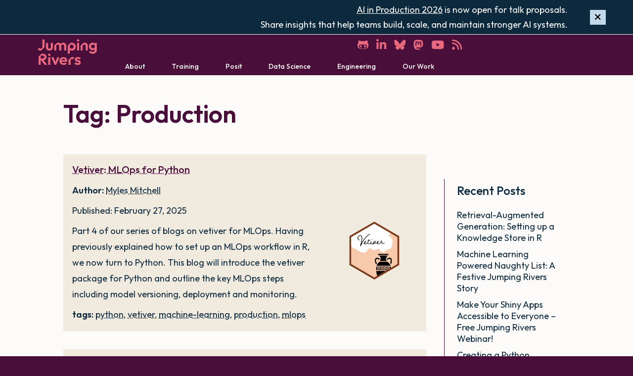

--- FILE ---
content_type: text/html; charset=UTF-8
request_url: https://www.jumpingrivers.com/tags/production/
body_size: 5545
content:
<!doctype html><html lang=en-gb><head><title>Tag: Production</title>
<meta name=viewport content="width=device-width,initial-scale=1"><meta charset=UTF-8><link rel=apple-touch-icon sizes=180x180 href=/apple-touch-icon.png><link rel=icon type=image/png sizes=32x32 href=/favicon-32x32.png><link rel=icon type=image/png sizes=16x16 href=/favicon-16x16.png><link rel=manifest href=/site.webmanifest><link rel=mask-icon href=/safari-pinned-tab.svg color=#5bbad5><link rel=stylesheet href=https://kit.fontawesome.com/88c3e9da2e.css crossorigin=anonymous><meta name=msapplication-TileColor content="#da532c"><meta name=theme-color content="#ffffff"><link rel=canonical href=https://www.jumpingrivers.com/tags/production/><meta name=description content="Summary of Jumping Rivers blog posts for the Production tag."><link rel=preconnect href=https://fonts.googleapis.com><link rel=preconnect href=https://fonts.gstatic.com crossorigin><link href="https://fonts.googleapis.com/css2?family=Outfit:wght@100..900&family=Space+Mono&display=swap" rel=stylesheet><link rel=stylesheet href=/css/main.css><script src=/js/main.mjs type=module></script><script src=https://cdn.usefathom.com/script.js data-site=IBZBJGUV defer></script><meta name=twitter:card content="summary_large_image"><meta name=twitter:image content="https://www.jumpingrivers.com/images/cards/home-card.png"><meta name=twitter:title content="Production"><meta name=twitter:description content="Creating clarity with your data"><meta name=twitter:site content="@jumping_uk"><meta property="og:url" content="https://www.jumpingrivers.com/tags/production/"><meta property="og:site_name" content="Jumping Rivers - Data Science Training and Consultancy"><meta property="og:title" content="Production"><meta property="og:description" content="Creating clarity with your data"><meta property="og:locale" content="en_gb"><meta property="og:type" content="website"><meta property="og:image" content="https://www.jumpingrivers.com/images/cards/home-card.png"></head><body><a id=skiplink>Skip to main content <i class="fa fa-angle-double-right" aria-hidden=true></i></a><style>.banner{display:none;width:100%;background-color:var(--dark-blue);color:var(--off-white);justify-content:center;align-items:center;column-gap:2rem;border-bottom:1px solid var(--off-white)}.banner.visible{display:grid}.banner>:first-child{grid-area:strapline}.banner>:last-child{grid-area:close;display:flex;justify-content:center}.banner :is(.buttony-link,.hide-button){width:fit-content;min-width:unset;font-size:1rem;padding-top:.1rem;padding-bottom:.1rem;background-color:var(--yellow);color:var(--dark-blue);margin-top:0}.banner .hide-button{background-color:var(--light-blue);padding-left:.5rem;padding-right:.5rem;line-height:unset;appearance:none;cursor:pointer;box-shadow:none;border:none}.banner a:not(.buttony-link){color:inherit}.banner{padding:.25rem 0;grid-template-columns:50px 1fr 50px 10px;grid-template-areas:". strapline close ."}.banner>:first-child{grid-area:strapline;text-align:right}@media not (min-width:850px){.banner{grid-template-columns:10px 1fr 50px 10px;column-gap:1rem}.banner>:first-child{text-align:left}.banner br{display:none}}</style><div class=banner><span><a href=https://ai-in-production.jumpingrivers.com/ target=_blank>AI in Production 2026</a> is now open for talk proposals.<br>Share insights that help teams build, scale, and maintain stronger AI systems.</span><span><button class=hide-button aria-label="Hide banner"><i class="fa fa-close"></i></button></span></div><div class=sticky-wrapper><header><div class=social><a class=icon href=https://github.com/jumpingrivers aria-label=GitHub><i class="fa-brands fa-github-alt"></i></a>
<a class=icon href=https://www.linkedin.com/company/21945868/ aria-label=LinkedIn><i class="fa-brands fa-linkedin-in"></i></a>
<a class=icon href=https://bsky.app/profile/jumpingrivers.com aria-label=Bluesky><i class="fa-brands fa-bluesky"></i></a>
<a class=icon href=https://fosstodon.org/@jumpingrivers aria-label=Mastodon><i class="fa-brands fa-mastodon"></i></a>
<a class=icon href=https://www.youtube.com/@jumping-rivers aria-label=YouTube><i class="fa-brands fa-youtube"></i></a>
<a class=icon href=/blog/index.xml aria-label=RSS><i class="fa-solid fa-rss"></i></a></div><div class=cart><a class=cart-link href=/cart><span><i class="fa-solid fa-cart-shopping"></i> <span class=cart-count></span><span> item</span><span class=plural>s</span></span></a></div><div class=logo><a href=/ aria-label=Home><img src=/images/branding/JR_Logo_Primary.svg alt></a></div><nav><div id=menu-wrapper><div class=menu><div id=menu-toggle class=menu-title><i class="fa-light fa-bars"></i> Menu</div><ul id=top-level-nav class=menu-options><li class=menu-container><div class=menu><div class=menu-title><i class="fa fa-caret-right"></i> About</div><ul class=menu-options><li><a href=/about><span>Overview&nbsp;<i class="fa-regular fa-angles-right"></i></span></a></li><li><a href=https://jumping-rivers.welcomekit.co/ target=_blank><span>Join Us&nbsp;<i class="fa-regular fa-arrow-up-right-from-square"></i>&nbsp;<i class="fa-regular fa-angles-right"></i></span></a></li><li><a href=/community><span>Community&nbsp;<i class="fa-regular fa-angles-right"></i></span></a></li><li><a href=/contact><span>Contact&nbsp;<i class="fa-regular fa-angles-right"></i></span></a></li></ul></div></li><li class=menu-container><div class=menu><div class=menu-title><i class="fa fa-caret-right"></i> Training</div><ul class=menu-options><li><a href=/training><span>Overview&nbsp;<i class="fa-regular fa-angles-right"></i></span></a></li><li><a href=/training/all-courses><span>Course Catalogue&nbsp;<i class="fa-regular fa-angles-right"></i></span></a></li><li><a href=/training/public><span>Public Courses&nbsp;<i class="fa-regular fa-angles-right"></i></span></a></li></ul></div></li><li class=menu-container><div class=menu><div class=menu-title><i class="fa fa-caret-right"></i> Posit</div><ul class=menu-options><li><a href=/posit><span>Overview&nbsp;<i class="fa-regular fa-angles-right"></i></span></a></li><li><a href=/posit/license-resale><span>License Resale&nbsp;<i class="fa-regular fa-angles-right"></i></span></a></li><li><a href=/posit/managed-services><span>Managed Services&nbsp;<i class="fa-regular fa-angles-right"></i></span></a></li><li><a href=/posit/health-check><span>Health Check&nbsp;<i class="fa-regular fa-angles-right"></i></span></a></li></ul></div></li><li class=menu-container><div class=menu><div class=menu-title><i class="fa fa-caret-right"></i> Data Science</div><ul class=menu-options><li><a href=/data-science><span>Overview&nbsp;<i class="fa-regular fa-angles-right"></i></span></a></li><li><a href=/data-science/visualisation-and-dashboards><span>Visualisation & Dashboards&nbsp;<i class="fa-regular fa-angles-right"></i></span></a></li><li><a href=/data-science/open-source><span>Open-source Data Science&nbsp;<i class="fa-regular fa-angles-right"></i></span></a></li><li><a href=/data-science/as-a-service><span>Data Science as a Service&nbsp;<i class="fa-regular fa-angles-right"></i></span></a></li><li><a href=/data-science/gallery><span>Gallery&nbsp;<i class="fa-regular fa-angles-right"></i></span></a></li></ul></div></li><li class=menu-container><div class=menu><div class=menu-title><i class="fa fa-caret-right"></i> Engineering</div><ul class=menu-options><li><a href=/engineering><span>Overview&nbsp;<i class="fa-regular fa-angles-right"></i></span></a></li><li><a href=/engineering/cloud-solutions><span>Cloud Solutions&nbsp;<i class="fa-regular fa-angles-right"></i></span></a></li><li><a href=/engineering/enterprise-applications><span>Enterprise Applications&nbsp;<i class="fa-regular fa-angles-right"></i></span></a></li></ul></div></li><li class=menu-container><div class=menu><div class=menu-title><i class="fa fa-caret-right"></i> Our Work</div><ul class=menu-options><li><a href=/blog><span>Blog&nbsp;<i class="fa-regular fa-angles-right"></i></span></a></li><li><a href=/case-studies><span>Case Studies&nbsp;<i class="fa-regular fa-angles-right"></i></span></a></li><li><a href=/litmus><span>R Package Validation&nbsp;<i class="fa-regular fa-angles-right"></i></span></a></li><li><a href=https://diffify.com/ target=_blank><span>diffify&nbsp;<i class="fa-regular fa-arrow-up-right-from-square"></i>&nbsp;<i class="fa-regular fa-angles-right"></i></span></a></li></ul></div></li></ul></div></div></nav></header></div><main><div class=main-heading><h1 class=main-title>Tag: Production</h1></div><section class=central-content><div class=content-sidebar-wrapper><div id=post-entry-container><div class="search-block hidden"><label>Search: <input id=post-entry-search type=search></label><p class=search-count aria-live=polite></p></div><div id=post-list><article class="card post-entry"><h2 class=post-title-header><a class=title-link href=/blog/vetiver-mlops-python-deployment/><span class=post-title>Vetiver: MLOps for Python</span></a></h2><div class=post-body><p class=blog-author><b>Author:</b>
<a href=/authors/myles-mitchell>Myles Mitchell</a></p><p class=post-date>Published: February 27, 2025</p><p class=post-summary>Part 4 of our series of blogs on vetiver for MLOps. Having previously
explained how to set up an MLOps workflow in R, we now turn to Python. This
blog will introduce the vetiver package for Python and outline the key MLOps
steps including model versioning, deployment and monitoring.</p><div class="blog-tags post-tags"><span><b>tags:</b></span>
<a href=https://www.jumpingrivers.com/tags/python/>python</a><span>,</span>
<a href=https://www.jumpingrivers.com/tags/vetiver/>vetiver</a><span>,</span>
<a href=https://www.jumpingrivers.com/tags/machine-learning/>machine-learning</a><span>,</span>
<a href=https://www.jumpingrivers.com/tags/production/>production</a><span>,</span>
<a href=https://www.jumpingrivers.com/tags/mlops/>mlops</a></div></div><div class=post-image><a href=/blog/vetiver-mlops-python-deployment/ tabindex=-1 aria-label='Vetiver: MLOps for Python'><img src=/blog/vetiver-mlops-python-deployment/featured.png alt loading=lazy></a></div></article><article class="card post-entry"><h2 class=post-title-header><a class=title-link href=/blog/vetiver-monitoring-mlops-deployment/><span class=post-title>Vetiver: Monitoring Models in Production</span></a></h2><div class=post-body><p class=blog-author><b>Author:</b>
<a href=/authors/myles-mitchell>Myles Mitchell</a></p><p class=post-date>Published: October 31, 2024</p><p class=post-summary>Part 3 in our series of blogs on vetiver for MLOps. Having previously introduced the modelling and
deployment steps of the MLOps workflow, we now consider the maintenance of a model in production.
The monitoring process involves adding a date column to our data, scoring our model at regular time
intervals, and checking for signs of model drift over time as the data evolves.</p><div class="blog-tags post-tags"><span><b>tags:</b></span>
<a href=https://www.jumpingrivers.com/tags/r/>r</a><span>,</span>
<a href=https://www.jumpingrivers.com/tags/vetiver/>vetiver</a><span>,</span>
<a href=https://www.jumpingrivers.com/tags/machine-learning/>machine-learning</a><span>,</span>
<a href=https://www.jumpingrivers.com/tags/production/>production</a><span>,</span>
<a href=https://www.jumpingrivers.com/tags/mlops/>mlops</a></div></div><div class=post-image><a href=/blog/vetiver-monitoring-mlops-deployment/ tabindex=-1 aria-label='Vetiver: Monitoring Models in Production'><img src=/blog/vetiver-monitoring-mlops-deployment/featured.png alt loading=lazy></a></div></article><article class="card post-entry"><h2 class=post-title-header><a class=title-link href=/blog/vetiver-mlops-tidymodels-deployment-docker/><span class=post-title>Vetiver: Model Deployment</span></a></h2><div class=post-body><p class=blog-author><b>Author:</b>
<a href=/authors/colin-gillespie>Colin Gillespie</a></p><p class=post-date>Published: June 20, 2024</p><p class=post-summary>Part 2 of our series of blogs on vetiver for MLOps. In this post, we demonstrate how to deploy a machine learning model to production using Docker, Posit Connect, and
SageMaker. Docker allows developers to bundle application code with necessary dependencies, simplifying deployment.
We outline the process of creating a Dockerfile with the {vetiver} package and running the model locally.
Additionally, we show how to publish the model to Posit Connect and SageMaker for broader accessibility.</p><div class="blog-tags post-tags"><span><b>tags:</b></span>
<a href=https://www.jumpingrivers.com/tags/r/>r</a><span>,</span>
<a href=https://www.jumpingrivers.com/tags/vetiver/>vetiver</a><span>,</span>
<a href=https://www.jumpingrivers.com/tags/machine-learning/>machine-learning</a><span>,</span>
<a href=https://www.jumpingrivers.com/tags/production/>production</a><span>,</span>
<a href=https://www.jumpingrivers.com/tags/mlops/>mlops</a></div></div><div class=post-image><a href=/blog/vetiver-mlops-tidymodels-deployment-docker/ tabindex=-1 aria-label='Vetiver: Model Deployment'><img src=/blog/vetiver-mlops-tidymodels-deployment-docker/featured.png alt loading=lazy></a></div></article><article class="card post-entry"><h2 class=post-title-header><a class=title-link href=/blog/vetiver-mlops-tidymodels-deployment/><span class=post-title>Vetiver: First steps in MLOps</span></a></h2><div class=post-body><p class=blog-author><b>Author:</b>
<a href=/authors/colin-gillespie>Colin Gillespie</a></p><p class=post-date>Published: June 13, 2024</p><p class=post-summary>Part 1 of our series of blogs on vetiver for MLOps. This post introduces MLOps and its integration into the traditional data science workflow,
focusing on continuous model deployment and maintenance. It demonstrates automating data
importation, creating a model with {tidymodels}, and using {vetiver} to store and deploy the model.
The process includes creating an API with {plumber} and deploying it locally.
Finally, it verifies the API functionality, setting the stage for future production deployments.
description: Part 1 of our series of blogs on vetiver for MLOps. This post introduces MLOps and its integration into the traditional data science workflow,
focusing on continuous model deployment and maintenance. It demonstrates automating data
importation, creating a model with {tidymodels}, and using {vetiver} to store and deploy the model.
The process includes creating an API with {plumber} and deploying it locally. Finally, it verifies the API functionality, setting the stage for future production deployments.</p><div class="blog-tags post-tags"><span><b>tags:</b></span>
<a href=https://www.jumpingrivers.com/tags/r/>r</a><span>,</span>
<a href=https://www.jumpingrivers.com/tags/vetiver/>vetiver</a><span>,</span>
<a href=https://www.jumpingrivers.com/tags/machine-learning/>machine-learning</a><span>,</span>
<a href=https://www.jumpingrivers.com/tags/production/>production</a><span>,</span>
<a href=https://www.jumpingrivers.com/tags/mlops/>mlops</a></div></div><div class=post-image><a href=/blog/vetiver-mlops-tidymodels-deployment/ tabindex=-1 aria-label='Vetiver: First steps in MLOps'><img src=/blog/vetiver-mlops-tidymodels-deployment/featured.png alt loading=lazy></a></div></article><article class="card post-entry"><h2 class=post-title-header><a class=title-link href=/blog/webinars-practical-advice-for-r-in-production/><span class=post-title>Webinars: R in Production</span></a></h2><div class=post-body><p class=blog-author><b>Author:</b>
<a href=/authors/colin-gillespie>Colin Gillespie</a></p><p class=post-date>Published: July 19, 2021</p><p class=post-summary>Bridging the gap between data science and IT teams is much easier than you might expect!
This two-part webinar will discuss why open source languages are suitable for enterprise data science, and how data scientists can work with the IT team to get their organisational buy-in.</p><div class="blog-tags post-tags"><span><b>tags:</b></span>
<a href=https://www.jumpingrivers.com/tags/r/>r</a><span>,</span>
<a href=https://www.jumpingrivers.com/tags/production/>production</a><span>,</span>
<a href=https://www.jumpingrivers.com/tags/packages/>packages</a><span>,</span>
<a href=https://www.jumpingrivers.com/tags/webinar/>webinar</a></div></div><div class=post-image><a href=/blog/webinars-practical-advice-for-r-in-production/ tabindex=-1 aria-label='Webinars: R in Production'><img src=/blog/rstudio-r-in-production-security-connect/featured.jpg alt loading=lazy></a></div></article></div></div><div class=sidebar><div id=sidebar-recent class=sidebar-block><h3 class=sidebar-block-title>Recent Posts</h3><ul><li><a href=/blog/retrieval-augmented-generation-database-workflow-r/>Retrieval-Augmented Generation: Setting up a Knowledge Store in R&nbsp;</a></li><li><a href=/blog/christmas-machine-learning-naughty-list/>Machine Learning Powered Naughty List: A Festive Jumping Rivers Story&nbsp;</a></li><li><a href=/blog/jumping-rivers-webinar-shiny-accessibility/>Make Your Shiny Apps Accessible to Everyone – Free Jumping Rivers Webinar!&nbsp;</a></li><li><a href=/blog/python-package-part-three/>Creating a Python Package with Poetry for Beginners Part 3&nbsp;</a></li><li><a href=/blog/beginners-guide-conference-abstracts/>Beginner’s Guide to Submitting Conference Abstracts&nbsp;</a></li><li><a href=/blog/jr-training-2026-r-python-bayesian-statistics-machine-learning/>Start 2026 Ahead of the Curve: Boost Your Career with Jumping Rivers Training&nbsp;</a></li><li><a href=/blog/what-is-figma/>Should I Use Figma Design for Dashboard Prototyping?&nbsp;</a></li><li><a href=/blog/ai-in-production-2026/>Announcing AI in Production 2026: A New Conference for AI and ML Practitioners&nbsp;</a></li><li><a href=/blog/jumping-rivers-webinar-ml/>Elevate Your Skills and Boost Your Career – Free Jumping Rivers Webinar on 20th November!&nbsp;</a></li><li><a href=/blog/data-science-meetups-community/>Get Involved in the Data Science Community at our Free Meetups&nbsp;</a></li></ul></div><div id=sidebar-top class=sidebar-block><h3 class=sidebar-block-title>Top Tags</h3><ul><li><a href=https://www.jumpingrivers.com/tags/r/>R (240)&nbsp;</i></a></li><li><a href=https://www.jumpingrivers.com/tags/rbloggers/>Rbloggers (185)&nbsp;</i></a></li><li><a href=https://www.jumpingrivers.com/tags/pybloggers/>Pybloggers (91)&nbsp;</i></a></li><li><a href=https://www.jumpingrivers.com/tags/python/>Python (91)&nbsp;</i></a></li><li><a href=https://www.jumpingrivers.com/tags/shiny/>Shiny (63)&nbsp;</i></a></li><li><a href=https://www.jumpingrivers.com/tags/events/>Events (27)&nbsp;</i></a></li><li><a href=https://www.jumpingrivers.com/tags/machine-learning/>Machine Learning (25)&nbsp;</i></a></li><li><a href=https://www.jumpingrivers.com/tags/training/>Training (24)&nbsp;</i></a></li><li><a href=https://www.jumpingrivers.com/tags/conferences/>Conferences (21)&nbsp;</i></a></li><li><a href=https://www.jumpingrivers.com/tags/tidyverse/>Tidyverse (17)&nbsp;</i></a></li><li><a href=https://www.jumpingrivers.com/tags/statistics/>Statistics (15)&nbsp;</i></a></li><li><a href=https://www.jumpingrivers.com/tags/packages/>Packages (13)&nbsp;</i></a></li></ul></div><div id=sidebar-authors class=sidebar-block><h3 class=sidebar-block-title>Authors</h3><ul><li><a href=https://www.jumpingrivers.com/authors/gigi-kenneth/>Gigi Kenneth&nbsp;</i></a></li><li><a href=https://www.jumpingrivers.com/authors/osheen-macoscar/>Osheen MacOscar&nbsp;</i></a></li><li><a href=https://www.jumpingrivers.com/authors/sebastian-mellor/>Sebastian Mellor&nbsp;</i></a></li><li><a href=https://www.jumpingrivers.com/authors/tim-brock/>Tim Brock&nbsp;</i></a></li><li><a href=https://www.jumpingrivers.com/authors/shane-halloran/>Shane Halloran&nbsp;</i></a></li><li><a href=https://www.jumpingrivers.com/authors/myles-mitchell/>Myles Mitchell&nbsp;</i></a></li><li><a href=https://www.jumpingrivers.com/authors/keith-newman/>Keith Newman&nbsp;</i></a></li><li><a href=https://www.jumpingrivers.com/authors/pedro-silva/>Pedro Silva&nbsp;</i></a></li><li><a href=https://www.jumpingrivers.com/authors/amieroh-abrahams/>Amieroh Abrahams&nbsp;</i></a></li><li><a href=https://www.jumpingrivers.com/authors/russ-hyde/>Russ Hyde&nbsp;</i></a></li><li><a href=https://www.jumpingrivers.com/authors/theo-roe/>Theo Roe&nbsp;</i></a></li><li><a href=https://www.jumpingrivers.com/authors/colin-gillespie/>Colin Gillespie&nbsp;</i></a></li></ul></div></div></div><link rel=stylesheet href=/css/partials/newsletter-signup.css><aside id=newsletter-section data-bg=dark-blue><div id=newsletter-signup-section aria-labelledby=newsletter-signup-title class=central-content><h2 id=newsletter-signup-title>Keep Updated</h2><div id=newsletter-content><div><p>Like data science? R? Python? Stan? Then you’ll love the Jumping Rivers
newsletter. The perks of being part of the Jumping Rivers family are:</p><ul><li>Be the first to know about our latest courses and conferences.</li><li>Get discounts on the latest courses.</li><li>Read news on the latest techniques with the Jumping Rivers blog.</li></ul></div><div id=mc_embed_signup><form action="https://jumpingrivers.us12.list-manage.com/subscribe/post?u=5c0fadc6b0a4da5e65e3b8789&amp;id=f629373cb0" method=post id=mc-embedded-subscribe-form name=mc-embedded-subscribe-form class=validate target=_blank novalidate><div id=mc_embed_signup_scroll><div class=sign-me-up><div><div class=mc-field-group><label for=mce-EMAIL>Email address </label><input type=email name=EMAIL class="required email" id=mce-EMAIL></div><div id=mce-responses class=clear><div class=response id=mce-error-response style=display:none></div><div class=response id=mce-success-response style=display:none></div></div><div style=position:absolute;left:-5000px aria-hidden=true><input type=text name=b_5c0fadc6b0a4da5e65e3b8789_f629373cb0 tabindex=-1></div></div><div class=clear><input type=submit value=Subscribe name=subscribe id=mc-embedded-subscribe class=button></div></div><p>We keep your data secure and will never share your details. By subscribing, you agree to our <a href=https://www.jumpingrivers.com/privacy-notice>privacy policy</a>.</p></div></form></div></div></aside></div><script type=text/javascript src=//s3.amazonaws.com/downloads.mailchimp.com/js/mc-validate.js></script><script type=text/javascript>(function(){window.fnames=new Array,window.ftypes=new Array,fnames[1]="FNAME",ftypes[1]="text",fnames[2]="LNAME",ftypes[2]="text",fnames[0]="EMAIL",ftypes[0]="email"})(jQuery);var $mcj=jQuery.noConflict(!0)</script></section></main><footer data-bg=burgundy data-fold-pos=bottom-right data-fold-flap=coral data-fold-next=cream><div id=footer-communication><div><h2>Follow Us</h2><ul><li><a href=https://github.com/jumpingrivers>GitHub</a></li><li><a href=https://bsky.app/profile/jumpingrivers.com>Bluesky</a></li><li><a href=https://www.linkedin.com/company/21945868/>LinkedIn</a></li><li><a href=https://www.youtube.com/@jumping-rivers>YouTube</a></li><li><a href=https://www.eventbrite.co.uk/o/jumping-rivers-17540118337>Eventbrite</a></li></ul></div><div><h2>Find Us</h2><address><span>The Catalyst</span>
<span>Newcastle Helix</span>
<span>Newcastle, NE4 5TG</span></address><a href="https://www.google.com/maps/place//data=!4m2!3m1!1s0x487e774a8501fda7:0x4e28e58fc4ec60fb?source=g.page.share">Get directions</a></div><div id=footer-contact-signup><div><h2>Contact Us</h2><ul><li><a href=mailto:hello@jumpingrivers.com>hello@jumpingrivers.com</a></li><li><a href=tel:+441914324340>+ 44(0) 191 432 4340</a></li></ul></div><div id=footer-signup><h2>Newsletter</h2><a href=/community#newsletter-signup-section>Sign up</a></div></div><div><h2>Events</h2><ul><li><a href=https://www.meetup.com/newcastle-upon-tyne-data-science-meetup/>North East Data Scientists Meetup</a></li><li><a href=https://www.meetup.com/leeds-data-science-meetup/>Leeds Data Science Meetup</a></li><li><a href=https://ai-in-production.jumpingrivers.com/>AI in Production</a></li></ul></div><div class=footer-iso-logos><picture><source srcset="/images/iso/iso9001.webp 1x, /images/iso/iso9001@2x.webp 2x" type=image/webp><img src=/images/iso/iso9001.jpg alt="British Assessment Bureau, UKAS Certified logo for ISO 9001 - Quality management" width=121px>
</picture><picture><source srcset="/images/iso/iso27001.webp 1x, /images/iso/iso27001@2x.webp 2x" type=image/webp><img src=/images/iso/iso27001.jpg alt="British Assessment Bureau, UKAS Certified logo for ISO 27001 - Information security management" width=121px>
</picture><picture><a href=https://registry.blockmarktech.com/certificates/f84bcba7-7106-43dc-8202-d30c1841a109/ aria-label="Cyber Essentials Plus certificate" target=_blank><img src=/images/iso/cyber-plus.png alt="Cyber Essentials Certified Plus badge"></a></picture></div></div><div id=footer-legal><div id=footer-terms><ul><li><a href=/privacy-notice>Privacy Notice</a></li><li aria-hidden=true>|</li><li><a href=/booking-terms>Booking Terms</a></li></ul></div><div id=footer-copyright><p>&copy;2016 - present. Jumping Rivers Ltd</p></div></div></footer><div class=scrolltop role=button tabindex=0 aria-label="Scroll to the top of the page"><i class="fa-solid fa-angle-up"></i></div></body></html>

--- FILE ---
content_type: text/css
request_url: https://kit.fontawesome.com/88c3e9da2e.css
body_size: -71
content:
@import url(https://ka-p.fontawesome.com/releases/v6.7.2/css/pro.min.css?token=88c3e9da2e);@import url(https://ka-p.fontawesome.com/releases/v6.7.2/css/pro-v4-shims.min.css?token=88c3e9da2e);@import url(https://ka-p.fontawesome.com/releases/v6.7.2/css/pro-v5-font-face.min.css?token=88c3e9da2e);@import url(https://ka-p.fontawesome.com/releases/v6.7.2/css/pro-v4-font-face.min.css?token=88c3e9da2e);

--- FILE ---
content_type: text/css; charset=UTF-8
request_url: https://www.jumpingrivers.com/css/main.css
body_size: -1036
content:
@import url("third-party/modern-normalize-modified.css");
@import url("global/variables.css");
@import url("global/elements.css");
@import url("global/header.css");
@import url("global/footer.css");
@import url("global/cards.css");
@import url("global/picture-grid.css");
@import url("global/testimonial-slider.css");
@import url("global/trusted-by.css");
@import url("global/sidebar.css");
@import url("global/post-entry.css");
@import url("global/author.css");
@import url("global/case-study.css");
@import url("global/bg-folds.css");
@import url("global/quick-contact.css");
@import url("global/general.css");

--- FILE ---
content_type: text/css; charset=UTF-8
request_url: https://www.jumpingrivers.com/css/partials/newsletter-signup.css
body_size: 12
content:
/* Taken from mailchimp https://cdn-images.mailchimp.com/embedcode/classic-10_7.css */
#mc_embed_signup form {display:block; position:relative; text-align:left; padding:10px 0 10px 3%}

#mc_embed_signup input {
  border: none;
  padding: 0;
  height: 32px;
}
#mc_embed_signup input[type=checkbox]{-webkit-appearance:checkbox;}
#mc_embed_signup input[type=radio]{-webkit-appearance:radio;}
#mc_embed_signup input:focus {
  outline-width: 4px;
  outline-color: var(--off-white);
  outline-offset: 3px;
}
#mc_embed_signup .button {
  background-color: var(--dark-blue);
  border: 0 none;
  transition: all 0.23s ease-in-out 0s;
  color: var(--cream);
  cursor: pointer;
  font-size:15px;
  font-weight: var(--normal);
  height: 32px;
  line-height: 32px;
  margin: 0 5px 0 0;
  padding: 0 22px;
  text-align: center;
  text-decoration: none;
  white-space: nowrap;
  width: auto;
}

#mc_embed_signup .button:hover {background-color:#777;}
#mc_embed_signup .small-meta {font-size: 11px;}
#mc_embed_signup .nowrap {white-space:nowrap;}

#mc_embed_signup .mc-field-group {
  clear:left;
  position:relative;
  width: 300px;
  max-width: 96%;
  min-height: 50px;
  grid-area: email;
}

#mc_embed_signup .size1of2 {clear:none; float:left; display:inline-block; width:46%; margin-right:4%;}
* html #mc_embed_signup .size1of2 {margin-right:2%; /* Fix for IE6 double margins. */}
#mc_embed_signup .mc-field-group label {display:block; margin-bottom:3px;}
#mc_embed_signup .mc-field-group input {display:block; width:100%; text-indent:2%;}
#mc_embed_signup .mc-field-group select {display:inline-block; width:99%; padding:5px 0; margin-bottom:2px;}

#mc_embed_signup .datefield, #mc_embed_signup .phonefield-us{padding:5px 0;}
#mc_embed_signup .datefield input, #mc_embed_signup .phonefield-us input{display:inline; width:60px; margin:0 2px; letter-spacing:1px; text-align:center; padding:5px 0 2px 0;}
#mc_embed_signup .phonefield-us .phonearea input, #mc_embed_signup .phonefield-us .phonedetail1 input{width:40px;}
#mc_embed_signup .datefield .monthfield input, #mc_embed_signup .datefield .dayfield input{width:30px;}
#mc_embed_signup .datefield label, #mc_embed_signup .phonefield-us label{display:none;}

#mc_embed_signup .indicates-required {text-align:right; font-size:11px; margin-right:4%;}
#mc_embed_signup .asterisk {color:#e85c41; font-size:150%; font-weight:var(--normal); position:relative; top:5px;}     
#mc_embed_signup .clear {
  grid-area: button;
  align-self: end;
  clear:both;
}

#mc_embed_signup .mc-field-group.input-group ul {margin:0; padding:5px 0; list-style:none;}
#mc_embed_signup .mc-field-group.input-group ul li {display:block; padding:3px 0; margin:0;}
#mc_embed_signup .mc-field-group.input-group label {display:inline;}
#mc_embed_signup .mc-field-group.input-group input {display:inline; width:auto; border:none;}

#mc_embed_signup div#mce-responses {
  float:left;
  top:-1.4em;
  padding:0em .5em 0em .5em;
  overflow:hidden;
  width:90%;
  margin: 0 5%;
  clear: both;
  grid-area: response;
}
#mc_embed_signup div.response {margin:1em 0; padding:1em .5em .5em 0; font-weight:var(--normal); float:left; top:-1.5em; z-index:1; width:80%;}
#mc_embed_signup #mce-error-response {display:none;}
#mc_embed_signup #mce-success-response {color:#529214; display:none;}
#mc_embed_signup label.error {display:block; float:none; width:auto; margin-left:1.05em; text-align:left; padding:.5em 0;}

#mc-embedded-subscribe {clear:both; width:auto; display:block; margin:1em 0 1em 5%; color: var(--cream);}
#mc_embed_signup #num-subscribers {font-size:1.1em;}
#mc_embed_signup #num-subscribers span {padding:.5em; border:1px solid #ccc; margin-right:.5em; font-weight:var(--semi-bold);}

#mc_embed_signup #mc-embedded-subscribe-form div.mce_inline_error {
  background-color: transparent;
  font-size: 14px;
  z-index: 1;
  color:#e85c41;
  margin: 0;
  position: absolute;
  bottom: 0;
  left: 0;
  transform: translateY(calc(1em + 14px));
  white-space: nowrap;
  font-weight: var(--semi-bold);
  padding: 0px;;
}
#mc_embed_signup #mc-embedded-subscribe-form input.mce_inline_error {outline:2px solid #e85c41;}

[id="newsletter-section"] {
  position: relative;
}

[id="newsletter-signup-section"] {
  padding-right: 0;
  padding-left: 0;
  color: var(--off-white);
}

[id="newsletter-signup-section"] h2 {
  color: inherit;
}

[id="newsletter-content"] {
  display: flex;
  column-gap: 3em;
  row-gap: 2em;
  flex-wrap: wrap;
  align-items: center;
  background-color: var(--dark-blue);
}

[id="newsletter-content"] ul {
  margin: 0.75em 0;
}

[id="newsletter-content"] li {
  margin: 0.75em 0;
}

[id="newsletter-content"] > * {
  color: var(--cream);
  flex: 0 1 500px;
  min-width: min(300px, 100%);
}

[id="newsletter-content"] p {
  color: var(--cream);
}

[id="newsletter-content"]  ul {
  padding-left: 1em;
}

[id="newsletter-content"] .sign-me-up {
  display: grid;
  grid-template-columns: auto auto;
  justify-content: start;
  column-gap: 1rem;
  position: relative;
  padding-bottom: 32px;
  grid-template-areas:
    "email button"
    "response .";
}



[id="newsletter-content"] .sign-me-up > :first-child {
  display: contents;
}

[id="newsletter-content"] .sign-me-up :last-child {
  padding-top: 0.05lh;
}

[id="newsletter-content"] p {
  margin-bottom: 0.5em;
}

#mc_embed_signup form {
  padding: 0;
}

#mc_embed_signup .button {
  border: 2px solid var(--cream);
  background-color: var(--dark-blue);
}

#mc_embed_signup .button:hover {
  color: var(--dark-blue);
  border-color: var(--dark-blue);
  background-color: var(--cream);
  box-shadow: inset 0 1px 0 rgba(0, 0, 0, 0.8), 0 1px 1px rgba(0, 0, 0, 0.6);
}


@media (max-width: 850px) {
  [id="newsletter-signup-section"] {
    padding-right: 0;
    padding-left: 0;
  }
}


@media (max-width: 499px) {
  [id="newsletter-content"] .sign-me-up {
    display: block;
  }

  [id="newsletter-content"] .sign-me-up :last-child {
    padding-top: 0.3lh;
  }

  [id="newsletter-signup-section"] h2 {
    font-size: 2em;
  }

  #mc_embed_signup #mc-embedded-subscribe-form div.mce_inline_error {
    position: static;
    transform: none;
    padding-top: 0.5em;
    white-space: unset;
  }
}

--- FILE ---
content_type: text/css; charset=UTF-8
request_url: https://www.jumpingrivers.com/css/global/variables.css
body_size: -1274
content:
:root {
  --burgundy: #490f3a;
  --lilac: #ccbfe0;
  --cream: #f1eade;
  --coral: #ea687e;
  --dark-blue: #0c293d;
  --light-brown: #d6c4b6;
  --light-blue: #c1d9ea;
  --yellow: #ffb92e;
  --off-white: #fcfbfa;

  --light: 300;
  --normal: 400;
  --medium: 500;
  --semi-bold: 600;

  --line-width: 80ch;
  --central-width: 1080px
}

--- FILE ---
content_type: text/css; charset=UTF-8
request_url: https://www.jumpingrivers.com/css/global/elements.css
body_size: -835
content:
* {
  margin: 0px;
  padding: 0px;
}

html, body {
  width: 100%;
  height: 100%;
  overflow-x: hidden;
}

html {
  font-size: 18px;
  line-height: 1.67;
}

body {
  font-family: "Outfit", sans-serif;
  color: var(--dark-blue);
  position: relative;
  background-color: var(--burgundy);
  scroll-behavior: smooth;
}

main {
  background-color: var(--off-white);
}

h1, h2, h3, h4, h5, h6, div[id] {
  scroll-margin-top: 5rem;
  line-height: 1.3;
  text-align: left;
}

h1, h2, h3 {
  color: var(--burgundy);
}

h1 {
  font-weight: var(--semi-bold);
}

h2, h3, h4, h5, h6 {
  font-weight: var(--medium);
}

main h2 {
  font-size: 2rem;
	margin: 1.7rem 0;
}

h3 {
  font-size: 1.5rem;
	margin: 1.5rem 0;
}

:is(section, aside) h2:first-child {
  margin-top: 0;
}

strong, b {
  font-weight: var(--semi-bold);
}

pre, code {
  font-family: "Space Mono", monospace;
  font-weight: var(--normal);
  font-variant-ligatures: none;
}

pre {
  max-width: 520px;
  background: rgba(0, 0, 0, 0.05);
  font-family: inherit;
  font-size: inherit;
  line-height: normal;
  margin-bottom: 1.5em;
  padding: 20px;
  overflow: auto;
  max-width: 100%;
}

main :is(section, aside) {
  padding: 2.5rem 0;
}

main section {
  position: relative;
}

main p {
  max-width: var(--line-width);
}

main p, main form {
  margin-bottom: 1em;
  line-height: 1.8em;
}

main a {
  color: currentColor;
  text-decoration-style: dotted;
}

main a:hover {
  text-decoration-style: solid;
}

main :is(h1, h2, h3, h4, h5, h6) a {
  text-decoration: none;
}

main :is(h1, h2, h3, h4, h5, h6) a::after {
  content: "\00a0\f101"; /* non-breaking space and >> */
  font-family: FontAwesome;
  font-weight: var(--normal);
}

main h4 a::after {
  -webkit-text-stroke: 1px white;
}

main :is(h1, h2, h3, h4, h5, h6) a:hover {
  text-decoration: underline;
}

button[type="submit"] {
  font-weight: var(--semi-bold);
  border-width: 2px;
}

ol li {
  font-size: 18px;
  color: var(--dark-blue);
  line-height: 1.8em;
  margin-bottom: 30px;
}

ol {
  margin-top: 1.5em;
  margin-left: 55px;
}

main ul {
	margin-left: 1em;
}

th {
  font-weight: var(--normal);
}

label[for="date"] {
  display: block;
  padding-bottom: 0.35em;
}

table {
  font-variant-numeric: tabular-nums;
}

input[type="checkbox"] {
  accent-color: var(--coral);
}

summary {
  cursor: pointer;
}

--- FILE ---
content_type: text/css; charset=UTF-8
request_url: https://www.jumpingrivers.com/css/global/header.css
body_size: -1068
content:
@import url("/css/partials/header-wide.css");
@import url("/css/partials/header-narrow.css");

:root {
  --animation-duration: 400ms;
}

@media (prefers-reduced-motion) {
  :root {
    --animation-duration: 0;
  }
}

header a {
  text-decoration: none;
  color: currentColor;
}

header .logo {
  grid-area: logo;
}

header .logo :is(a, img) {
  display: block;
}

header nav {
  font-size: 14px;
  grid-area: nav;
}
 
header nav * {
  -webkit-tap-highlight-color: transparent;
}

header nav .menu {
  user-select: none;
}

header nav .menu a {
  color: currentColor;
  text-decoration: none;
}

header nav .menu a:focus-visible {
  outline: none;
  box-shadow: none;
}

header nav .menu a:focus-visible > :first-child {
  outline: 3px solid var(--off-white);
  box-shadow: 0 0 0 6px var(--dark-blue);
}

header nav .menu-options {
  list-style: none;
}

header .social {
  display: flex;
  column-gap: 0.5em;
  grid-area: social;
  color: var(--coral);
}

header .cart {
  grid-area: cart;
  justify-self: right;
  color: var(--coral);
}

header .cart-link {
  display: none;
  color: var(--coral);
  font-size: 1rem;
  text-decoration: none;
}

header[data-cart-count] .cart-link {
  display: unset;
}

header[data-cart-count] .cart-link:hover {
  text-decoration: underline;
}

header[data-cart-count="1"] .cart-link .plural {
  display: none;
}

header .icon a {
  text-decoration: none;
}

header .icon i {
  color: var(--coral);
  display: block;
  text-align: center;
  padding: 10px 8px;
  background-color: var(--burgundy);
  border-radius: 2px;
  transition: 0.5s;
}

header [id="menu-toggle"] i {
  transform: rotate(0deg);
  transition-property: transform;
  transition-duration: var(--animation-duration);
  transition-timing-function: ease-in-out;
}

:is([data-status="open"], [data-status="opening"]) > [id="menu-toggle"] i {
  transform: rotate(90deg);
}


--- FILE ---
content_type: text/css; charset=UTF-8
request_url: https://www.jumpingrivers.com/css/global/footer.css
body_size: -677
content:
footer, footer a, footer h2 {
  color: var(--cream);
}

footer {
  line-height: 1.6em;
  position: relative;
  border-top: 1px solid var(--off-white);
}

footer h2 {
  font-size: 1.5em;
  margin-bottom: 0.5em;
  text-align: left;
}

footer ul {
  list-style: none;
}

footer a {
  text-decoration: none;
}

footer a:hover {
  text-decoration: underline;
}

footer [id="footer-legal"] {
  display: flex;
  justify-content: space-evenly;
  flex-wrap: wrap;
  align-items: stretch;
  column-gap: 2em;
  padding: 1em 0.5em 1em 0.5em;
}

footer [id="footer-copyright"] {
  display: flex;
  flex-direction: column;
  justify-content: center;
}

footer address {
  padding-bottom: 0.5em;
}

footer address span {
  display: block;
}

:is([id="footer-copyright"], [id="footer-terms"]) ul {
  list-style: none;
  text-align: center;
}

:is([id="footer-copyright"], [id="footer-terms"]) ul li {
  display: inline-block;
}

:is([id="footer-copyright"], [id="footer-terms"]) ul li a {
  color: var(--cream);
  display: block;
  padding: 0px 5px;
  text-decoration: none;
}

:is([id="footer-copyright"], [id="footer-terms"]) ul li a:hover {
  color: var(--cream);
  text-decoration: underline;
}

body .scrolltop {
  bottom: 110px;
  right: 1em;
  position: fixed;
  width: 48px;
  height: 48px;
  background: var(--coral);
  color: var(--burgundy);
  cursor: pointer;
  font-size: 32px;
  display: flex;
  justify-content: center;
  align-items: center;
  z-index: 5;
  border-radius: 30%;
  opacity: 0;
  transition: opacity 400ms;
  border: 1px solid transparent;
}

body.scrolled .scrolltop {
  opacity: 1;
}

body .scrolltop i {
  font-size: 20px;
  font-weight: var(--semi-bold);
}

footer [id="footer-communication"] {
  display: flex;
  justify-content: space-around;
  align-items: stretch;
  padding: 2em 0;
}

/* Communication bar */


footer [id="footer-communication"] > *{
  width: 1 1 auto;
}


footer .footer-iso-logos {
  width: 0 0 auto;
  display: flex;
  column-gap: 1em;
}

.footer-iso-logos picture {
  display: flex;
  align-items: center;
}

.footer-iso-logos img {
  width: 75px;
  border: none;
  display: block;
}

.footer-iso-logos picture:last-child img {
  width: 70px;
}

.footer-sip {
  display: flex;
  justify-content: center;
}

/* Newsletter sign ups*/

[id="footer-contact-signup"] {
  display: flex;
  flex-direction: column;
  row-gap: 1.5em;
}

[id="footer-signup"] h2 {
  margin-bottom: 0;
}

[id="mc_embed_signup"] {
  background: #ffffff00;
  clear: left;
  font: 14px Lato, Arial, sans-serif;
}

@media (hover: hover) {
  body .scrolltop:hover {
    color: var(--coral);
    background-color: var(--burgundy);
    outline: 1px solid var(--cream);
    outline-offset: -2px;
    border-color: var(--cream);
  }
}

@media all and (max-width: 1199px) {
  footer .footer-iso-logos {
    display: none;
  }
}

@media all and (max-width: 899px) {
  footer [id="footer-communication"] {
    display: grid;
    padding-left: 3vw;
    padding-right: 3vw;
    justify-content: space-around;
    row-gap: 1.5em;
    grid-template-areas:
       "follow find"
       "contact events"
  }

  [id="footer-communication"] > :first-child {
    grid-area: follow;
  }

  [id="footer-communication"] > :nth-child(2) {
    grid-area: find;
  }

  [id="footer-communication"] > :nth-child(3) {
    grid-area: contact;
  }

  [id="footer-communication"] > :nth-child(4) {
    grid-area: events;
  }

  footer [id="footer-legal"] {
    justify-content: center;
    flex-direction: column;
    text-align: center;
  }
}


@media all and (max-width: 649px) {
  footer [id="footer-communication"] {
    display: flex;
    flex-direction: column;
    padding-left: 3.5em;
    padding-right: 0;
  }

  footer [id="footer-communication"] h2 {
    margin-bottom: 0.3em;
  }

  footer [id="footer-communication"] > * {
    justify-self: left;
  }

  footer [id="footer-legal"] {
    padding-left: 3.5em;
    justify-content: left;
    text-align: left;
  }

  footer [id="footer-legal"] ul {
    display: flex;
    flex-direction: column;
    align-items: start;
    padding: 0;
  }

  footer [id="footer-legal"] ul li a {
    padding: 0;
  }

  footer [id="footer-legal"] ul li:nth-child(2) {
    display: none;
  }
}

--- FILE ---
content_type: text/css; charset=UTF-8
request_url: https://www.jumpingrivers.com/css/global/cards.css
body_size: -521
content:
@import url("cards/general.css");
@import url("cards/grid.css");
@import url("cards/carousel.css");

--- FILE ---
content_type: text/css; charset=UTF-8
request_url: https://www.jumpingrivers.com/css/global/picture-grid.css
body_size: -1006
content:
.pic-grid {
  position: relative;
  --ideal-card-width: 125px;
  --card-gap: min(1.5em, 5vw);
  --num-cols: auto-fit;
  --collapse-height: min(calc(1.2*var(--ideal-card-width)), 35vw);
}

.pic-grid .pic-grid-inner {
  display: grid;
  grid-template-columns: repeat(var(--num-cols), minmax(0, var(--ideal-card-width)));
  column-gap: var(--card-gap);
  row-gap: var(--card-gap);
  justify-content: center;
  overflow: hidden;
  height: auto;
}

.pic-grid.pic-grid.multiple-rows:not(.expanded) .pic-grid-inner {
  height: var(--collapse-height);
}

.pic-grid .card {
  width: var(--ideal-card-width);
  aspect-ratio: 1 / 1;
  background-color: white;
  display: flex;
  justify-content: space-evenly;
  align-items: center;
}

.pic-grid .card img {
  width: 100px;
}

.pic-grid :where(.pic-grid-expand-button, .pic-grid-collapse-button) {
  position: absolute;
  width: 8em;
  left: 50%;
  transform: translateX(-50%);
  text-align: center;
  cursor: pointer;
  display: none;
  color: var(--burgundy);
  font-weight: var(--semi-bold);
}

.pic-grid :where(.pic-grid-expand-button, .pic-grid-collapse-button) button {
  width: 100%;
  color: currentColor;
  border-color: currentColor;
  padding: 0.5em;
  border: none;
  background: none;
  cursor: pointer;
}

.pic-grid :where(.pic-grid-expand-button, .pic-grid-collapse-button) button:hover {
  outline: 1px solid var(--burgundy);
}

.pic-grid-expand-button {
  top: calc(var(--collapse-height) + 1em);
  color: var(--burgundy);
}

.pic-grid-collapse-button {
  top: calc(100% - 2em);
  color: var(--burgundy);
}

.pic-grid.multiple-rows {
  padding-bottom: 3em;
}

.pic-grid.multiple-rows:not(.expanded) .pic-grid-expand-button,
.pic-grid.multiple-rows.expanded .pic-grid-collapse-button {
  display: block;
}


@media all and (max-width: 800px) {
  .pic-grid .card {
    max-width: 100%;
  }

  .pic-grid .card img {
    max-width: 100%;
  }

  .pic-grid .card .card-inner {
    padding: 5% 7.5%;
  }
}

--- FILE ---
content_type: text/css; charset=UTF-8
request_url: https://www.jumpingrivers.com/css/global/testimonial-slider.css
body_size: -946
content:
.testimonial-slider {
	position: relative;
}

.testimonial-slider-inner {
	width: 100%;
	position: relative;
	overflow: hidden;
	/* https://stackoverflow.com/a/79462199 */
	container-type: inline-size;
  --offset-cards: 0;
}

.testimonial-slider-background {
	width: 100%;
	height: 100%;
	overflow: hidden;
}

.testimonial-slider-deck {
	height: 100%;
  display: inline-flex;
  overflow: hidden;
}

.testimonial-slider-slide {
	/* Fallback where container queries unsupported */ 
	width: 100vw; 
	/* https://stackoverflow.com/a/79462199 */
	width: 100cqw;
	height: 100%;
}

.testimonial-slider-buttons {
	display: flex;
	justify-content: center;
	align-items: center;
	padding-top: 20px;
	color: var(--coral);
}

.testimonial-slider-button {
	display: inline-block;
	width: 24px;
	aspect-ratio: 1;
	border: 2px solid var(--coral);
	margin: 6px;
	border-radius: 50%;
  cursor: pointer;
  transition: opacity 0.4s;
}

.testimonial-slider :is(.left-arrow, .right-arrow)[inert] {
  opacity: 0;
}

.testimonial-slider .arrow {
	cursor: pointer;
}

.testimonial-slider .left-arrow {
	padding-left: 0.5em;
	padding-right: 0.25em;
}

.testimonial-slider .right-arrow {
	padding-left: 0.25em;
	padding-right: 0.5em;
}

.testimonial-slider-button[aria-current="true"] {
  background-color: var(--coral)
}

.testimonial-slider-testimonial, .testimonial-slider-inner h2 {
	width: 750px;
  max-width: 80%;
	margin: auto;
	position: relative;
	z-index: 2;
	margin-top: 20px;
	display: block;
	margin: auto;
}

.testimonial-slider-inner h2 {
	color: var(--cream);
}

.testimonial-slider-inner h3 {
	color: var(--coral);
	margin: 0.5rem 0;
}

.testimonial-slider-inner .testimonial-sub {
	font-weight: var(--medium);
}

.testimonial-slider-inner p {
	color: var(--cream);
	font-size: 18px;
	margin: 1rem auto 0px auto;
	max-width: 72ch;
}

.testimonial-slider-inner.singleton .testimonial-slider-buttons {
	display: none;
}


@media (prefers-reduced-motion) {
  .testimonial-slider-deck, .testimonial-slider-button {
		transition: none;
	}	
}


@media all and (max-width: 768px){
    .testimonial-slider-buttons{
        bottom: 40px;
    }
}


@media all and (max-width: 600px){
    .testimonial-slider-buttons{
        bottom: 20px;
    }
}


@media all and (max-width: 540px){
	.testimonial-slider-inner h2 {
		font-size: 36px;
	}
}


--- FILE ---
content_type: text/css; charset=UTF-8
request_url: https://www.jumpingrivers.com/css/global/trusted-by.css
body_size: -1589
content:
.trusted-by {
  padding-left: 1em;
  padding-right: 1em;
}

--- FILE ---
content_type: text/css; charset=UTF-8
request_url: https://www.jumpingrivers.com/css/global/sidebar.css
body_size: -1190
content:
.content-sidebar-wrapper {
  display: flex;
  flex-wrap: wrap;
  justify-content: space-between;
  gap: 1em;
}

.content-sidebar-wrapper > * {
  width: 0;
  flex: 1 1 auto;
}

.content-sidebar-wrapper .sidebar {
  flex: 0 0 290px;
  margin-top: 50px;
}

.sidebar-block {
  color: var(--dark-blue);
  padding: 5px;
  margin-bottom: 50px;
  margin-left: 2em;
  border-left: 1px solid var(--burgundy);
}

.sidebar-block-title {
  font-size: 24px;
  line-height: 1.5;
  color: var(--dark-blue);
  margin: 0 0 20px 20px;
}

.sidebar-block ul {
  margin: 20px 20px;
  line-height: 1.3;
}

.sidebar-block li {
  list-style: none;
  margin-top: 10px;
}

.sidebar-block ul i.fa {
  display: none;
}

main .sidebar-block a {
  list-style: none;
  text-decoration: none;
  color: var(--dark-blue);
  display: block;
}

.sidebar-block a:hover {
  text-decoration: underline;
}


@media all and (max-width: 1000px){
  .content-sidebar-wrapper {
    display: block;
  }

  .content-sidebar-wrapper > * {
    width: 100%;
  }

  .sidebar {
    margin-top: 40px;
    justify-content: space-around;
    border-top: 1px solid rgba(0, 0, 0, 0.1);
  }

  .sidebar-block {
    width: 100%;
    border: none;
    border-top: 1px solid rgba(0, 0, 0, 0.1);
    padding-top: 1em;
    margin-bottom: 1.25em;
    margin-left: 0;
  }

  .sidebar-block-title {
    margin-left: 0;
  }

  .sidebar-block ul {
    display: grid;
    justify-content: space-between;
    margin-top: 0;
  }

  .sidebar-block ul i.fa {
    display: inline;
  }

  .sidebar-block h3 {
    margin-bottom: 0.5em;
  }

  .sidebar-block[id="sidebar-recent"] ul {
    grid-template-columns: repeat(auto-fill, 100%);
  }

  .sidebar-block[id="sidebar-top"] ul {
    grid-template-columns: repeat(auto-fill, 140px);
  }

  .sidebar-block[id="sidebar-authors"] ul {
    grid-template-columns: repeat(auto-fill, 175px);
  }
}

--- FILE ---
content_type: text/css; charset=UTF-8
request_url: https://www.jumpingrivers.com/css/global/post-entry.css
body_size: -1159
content:
[id="post-entry-container"] {
  max-width: 850px;
}

.post-entry {
  display: grid;
  align-items: stretch;
  column-gap: 2em;
  padding: 1em;
  margin-bottom: 2rem;
  grid-template-columns: 1fr min(25%, 180px);
  grid-template-areas: 
    "title title"
    "body image"
    "body image";
  background-color: var(--cream);
}

.narrow .post-entry {
  grid-template-columns: 1fr;
  grid-template-areas: 
    "title"
    "body"
    "image";
}

.post-entry .post-title-header {
  margin-bottom: 0.3em;
  grid-area: title;
}

.post-entry .post-body {
  grid-area: body;
}

.narrow .post-entry .post-body {
  margin-bottom: 1em;
}

.post-entry .post-date {
  font-style: italic;
}

.post-entry.card  h2 {
  padding-top: 0;
  text-align: left;
}

.post-entry p {
  margin-bottom: 0.5em;
  margin-top: 0.5em;
}

.post-entry .post-summary {
  grid-area: summary;
}

.post-entry .post-tags {
  line-height: 1.8em;
}

.post-entry .post-image {
  grid-area: image;
  justify-self: center;
  align-self: center;
}

.post-entry .post-image img {
  width: 100%;
  aspect-ratio: 3 / 2;
}

.narrow .post-entry .post-image img {
  width: 200px;
}

.search-block {
  display: flex;
  flex-wrap: wrap;
  column-gap: 1em;
  row-gap: 0.3em;
  padding: 1em;
  justify-content: space-between;
  margin: 2em;
}

.search-block label {
  flex: 1 0 min(380px, 100%);
  max-width: 100%;
  flex-wrap: wrap;
  display: flex;
  column-gap: 0.5em;
  row-gap: 0.3em;
}

.search-block label input {
  flex: 1 1 auto;
  max-width: 100%;
  border: 1px solid grey;
  padding-left: 0.3em;
  padding-right: 0.3em;
}

.search-count {
  flex: 1 0 140px;
  text-align: right;
  margin-bottom: 0;
}

--- FILE ---
content_type: text/css; charset=UTF-8
request_url: https://www.jumpingrivers.com/css/global/author.css
body_size: -1115
content:
[id="author"] [id="headshot"] {
  width: 150px;
  max-width: 100%;
  margin-bottom: 1em;
}

[id="author"] .author-details {
  max-width: 850px;
  display: flex;
  flex-wrap: wrap;
  column-gap: 2em;
  row-gap: 1em;
  justify-content: center;
  align-items: center;
  margin-bottom: 2em;
  padding: 0 2em;
}

[id="author"] .author-details > :not([id="headshot"]) {
  flex: 1 1 0;
  min-width: min(350px, 100%);
}

.search-block {
  margin: 0;
  margin-bottom: 0.7rem;
}
  

--- FILE ---
content_type: text/css; charset=UTF-8
request_url: https://www.jumpingrivers.com/css/global/case-study.css
body_size: -976
content:
main {
  color: var(--dark-blue);
}

[id="case-study"] ul {
  list-style: none;
  margin: 0;
  padding: 0;
  margin-top: 5px;
}

[id="case-study"] ol {
  margin-left: 30px;
  margin-top: 5px;
}

[id="case-study"] .case-study-title {
  border: none;
}

[id="case-study"] .case-study-header {
  display: flex;
  gap: 1em;
  justify-content: space-around;
  align-items: stretch;
  padding: 20px 50px;
}

[id="case-study"] .case-study-header .case-study-header-image {
  flex: 0 0 40%;
  width: 100%;
  display: flex;
  flex-direction: column;
  justify-content: center;
}

[id="case-study"] .case-study-header .case-study-header-image img {
  display: block;
  margin-left: auto;
  margin-right: auto;
  max-width: 100%;
}

[id="case-study"] .case-study-header .case-study-client {
  display: flex;
  flex-direction: column;
  justify-content: space-evenly;
}

[id="case-study"] .case-study-header .tech-icons {
  flex: 0 0 10%;
}

[id="case-study"] .case-study-header .tech-icons img {
  max-width: 75px;
}

[id="case-study"] .case-study-header .tech-icons ul {
  display: flex;
  flex-direction: column;
  justify-content: space-around;
}

[id="case-study"] .case-study-client > div {
  display: flex;
  flex-direction: column;
  justify-content: center;
}

[id="case-study"] .case-study-client > div * {
  flex: 1 1 auto;
  margin: 0px;
}

[id="case-study"] .case-study-client span {
  font-size: 28px;
}

[id="case-study"] .case-study-client h2 {
  font-size: 20px;
  margin-top: 10px;
}

[id="case-study"] .case-study-content {
  display: flex;
  justify-content: center;
}

[id="case-study"] .case-study-content h3 {
  font-size: 38px;
  margin: 30px 0;
  text-transform: capitalize;
}

[id="case-study"] .case-study-content p {
  font-size: 18px;
  margin: 1.5rem 0 0 0;
  line-height: 1.8;
}

[id="case-study"] .case-study-content ul {
  margin-left: 30px;
  list-style: disc;
}

[id="case-study"] .case-study-content ul li {
  margin: 10px 0;
}

[id="case-study"] .contact-for-consultancy {
  display: flex;
  justify-content: center;
  margin-top: 1rem;
}


[id="case-study"] .contact-for-consultancy span:last-child {
  display: none;
}

[id="case-study"] .image-center{
  display: block;
  margin: auto;
}

[id="case-study"] .case-study-content ul li{
  line-height: 25px;
}

[id="case-study"] .case-study-content ol li{
  line-height: 25px;
  margin-top: 5px;
}

main .buttony-link {
  background-color: inherit;
}


@media all and (max-width: 1030px) {
  [id="case-study"] .contact-for-consultancy span:first-child {
    display: none;
  }

  [id="case-study"] .contact-for-consultancy span:last-child {
    display: unset;
  }
}

@media all and (max-width: 780px) {
  [id="case-study"] .case-study-header {
    flex-direction: column;
    padding-left: 0;
    padding-right: 0;
  }

  [id="case-study"] .case-study-header .case-study-client {
    gap: 2em;
    margin-bottom: 1em;
  }

  [id="case-study"] .case-study-header .tech-icons ul {
    display: flex;
		flex-direction: row;
    width: 100%;
    justify-content: space-around;
	}
}

--- FILE ---
content_type: text/css; charset=UTF-8
request_url: https://www.jumpingrivers.com/css/global/bg-folds.css
body_size: -1023
content:
:root {
  --fold-size: 140px;
}

[data-bg="burgundy"] {
  background-color: var(--burgundy);
}

[data-bg="dark-blue"] {
  background-color: var(--dark-blue);
}

[data-bg="light-blue"] {
  background-color: var(--light-blue);
}

[data-bg="light-brown"] {
  background-color: var(--light-brown);
}

[data-bg="lilac"] {
  background-color: var(--lilac);
}

[data-bg="cream"] {
  background-color: var(--cream);
}

[data-bg="coral"] {
  background-color: var(--coral);
}

[data-bg="off-white"] {
  background-color: var(--off-white);
}

[data-bg="yellow"] {
  background-color: var(--yellow);
}

[data-fold-pos]::after {
  width: var(--fold-size);
  position: absolute;
  line-height: 0;
}

[data-fold-pos="top-left"]::after {
  left: 0;
  top: 0;
  transform: translateY(-1px) rotate(270deg);
}

[data-fold-pos="top-right"]::after {
  right: 0;
  top: 0;
  transform: translateY(-1px);
}

[data-fold-pos="bottom-right"]::after {
  right: 0;
  bottom: 0;
  transform: translateY(1px) rotate(90deg);
}

[data-fold-pos="bottom-left"]::after {
  left: 0;
  bottom: 0;
  transform: translateY(1px) rotate(180deg);
}

[data-fold-pos="above-right"]::after {
  right: 0;
  top: 0;
  transform: translateY(1px) rotate(90deg);
  transform-origin: 100% 0;
}

[data-fold-pos="above-left"]::after {
  left: 0;
  top: 0;
  transform: translateX(-100%) translateY(1px) rotate(-90deg) scale(-1, 1);
  transform-origin: 100% 0;
}


@media (min-width: 900px) {
  [data-fold-pos][data-fold-flap="burgundy"][data-fold-next="coral"]::after {
    content: url('/images/folds/BurgundyCoral.svg');
  }
  
  [data-fold-pos][data-fold-flap="burgundy"][data-fold-next="cream"]::after {
    content: url('/images/folds/BurgundyCream.svg');
  }
  
  [data-fold-pos][data-fold-flap="burgundy"][data-fold-next="light-blue"]::after {
    content: url('/images/folds/BurgundyLightBlue.svg');
  }
  
  [data-fold-pos][data-fold-flap="burgundy"][data-fold-next="light-brown"]::after {
    content: url('/images/folds/BurgundyLightBrown.svg');
  }
  
  [data-fold-pos][data-fold-flap="burgundy"][data-fold-next="lilac"]::after {
    content: url('/images/folds/BurgundyLilac.svg');
  }
  
  [data-fold-pos][data-fold-flap="burgundy"][data-fold-next="yellow"]::after {
    content: url('/images/folds/BurgundyYellow.svg');
  }
  
  [data-fold-pos][data-fold-flap="coral"][data-fold-next="burgundy"]::after {
    content: url('/images/folds/CoralBurgundy.svg');
  }
  
  [data-fold-pos][data-fold-flap="coral"][data-fold-next="cream"]::after {
    content: url('/images/folds/CoralCream.svg');
  }
  
  [data-fold-pos][data-fold-flap="coral"][data-fold-next="dark-blue"]::after {
    content: url('/images/folds/CoralDarkBlue.svg');
  }
  
  [data-fold-pos][data-fold-flap="cream"][data-fold-next="burgundy"]::after {
    content: url('/images/folds/CreamBurgundy.svg');
  }
  
  [data-fold-pos][data-fold-flap="cream"][data-fold-next="coral"]::after {
    content: url('/images/folds/CreamCoral.svg');
  }
  
  [data-fold-pos][data-fold-flap="cream"][data-fold-next="dark-blue"]::after {
    content: url('/images/folds/CreamDarkBlue.svg');
  }
  
  [data-fold-pos][data-fold-flap="dark-blue"][data-fold-next="coral"]::after {
    content: url('/images/folds/DarkBlueCoral.svg');
  }
  
  [data-fold-pos][data-fold-flap="dark-blue"][data-fold-next="cream"]::after {
    content: url('/images/folds/DarkBlueCream.svg');
  }
  
  [data-fold-pos][data-fold-flap="dark-blue"][data-fold-next="light-blue"]::after {
    content: url('/images/folds/DarkBlueLightBlue.svg');
  }
  
  [data-fold-pos][data-fold-flap="dark-blue"][data-fold-next="light-brown"]::after {
    content: url('/images/folds/DarkBlueLightBrown.svg');
  }
  
  [data-fold-pos][data-fold-flap="dark-blue"][data-fold-next="lilac"]::after {
    content: url('/images/folds/DarkBlueLilac.svg');
  }
  
  [data-fold-pos][data-fold-flap="dark-blue"][data-fold-next="yellow"]::after {
    content: url('/images/folds/DarkBlueYellow.svg');
  }
  
  [data-fold-pos][data-fold-flap="light-blue"][data-fold-next="burgundy"]::after {
    content: url('/images/folds/LightBlueBurgundy.svg');
  }
  
  [data-fold-pos][data-fold-flap="light-blue"][data-fold-next="dark-blue"]::after {
    content: url('/images/folds/LightBlueDarkBlue.svg');
  }
  
  [data-fold-pos][data-fold-flap="light-brown"][data-fold-next="burgundy"]::after {
    content: url('/images/folds/LightBrownBurgundy.svg');
  }
  
  [data-fold-pos][data-fold-flap="light-brown"][data-fold-next="dark-blue"]::after {
    content: url('/images/folds/LightBrownDarkBlue.svg');
  }
  
  [data-fold-pos][data-fold-flap="lilac"][data-fold-next="burgundy"]::after {
    content: url('/images/folds/LilacBurgundy.svg');
  }
  
  [data-fold-pos][data-fold-flap="lilac"][data-fold-next="dark-blue"]::after {
    content: url('/images/folds/LilacDarkBlue.svg');
  }
  
  [data-fold-pos][data-fold-flap="yellow"][data-fold-next="burgundy"]::after {
    content: url('/images/folds/YellowBurgundy.svg');
  }
  
  [data-fold-pos][data-fold-flap="yellow"][data-fold-next="dark-blue"]::after {
    content: url('/images/folds/YellowDarkBlue.svg');
  }
}

--- FILE ---
content_type: text/css; charset=UTF-8
request_url: https://www.jumpingrivers.com/css/global/quick-contact.css
body_size: -1223
content:
.quick-contact {
  width: 100%;
  display: flex;
  justify-content: center;
}

.quick-contact-inner {
  width: 450px;
  max-width: 100%;
  display: flex;
  flex-direction: column;
  align-items: center;
  row-gap: 0.5rem;
}

.quick-contact p {
  color: var(--burgundy);
  font-weight: var(--semi-bold);
  margin: 0;
}

.quick-contact .buttony-link {
  margin: 0;
}

--- FILE ---
content_type: text/css; charset=UTF-8
request_url: https://www.jumpingrivers.com/css/global/general.css
body_size: -284
content:
:focus-visible, .force-focus {
  outline: 3px solid var(--off-white);
  box-shadow: 0 0 0 6px var(--dark-blue);
}

details[open]:has(summary:focus-visible) {
	outline: 1px dashed var(--dark-blue);
	outline-offset: 4px;
}

[id="skiplink"] {
  display: none;
}

[id="skiplink"][href] {
  display: block;
  padding: 5px;
  margin: 5px;
  color: var(--cream);
}

[id="skiplink"][href]:not(:focus) {
  position: absolute;
  left: -1000px;
  top: -1000px;
  width: 1px;
  height: 1px;
  overflow: hidden;
}

.central-content, main > .main-heading {
  width: var(--central-width);
  max-width: 80%;
  margin: 0 auto;
}

.main-title {
  font-size: 2.75rem;
  color: var(--burgundy);
}

main a.buttony-link {
  text-decoration: none;
}

main a.buttony-link:hover {
  text-decoration: underline;
}

.buttony-link, button[type="submit"] {
  display: block;
  padding: 0.25rem 1rem;
  margin-top: 1rem;
  text-decoration: none;
  background-color: var(--cream);
  border: 1px solid currentColor;
  text-align: center;
  box-sizing: content-box;
  min-width: fit-content;
  width: 10rem;
  max-width: 100%;
  font-weight: var(--normal);
  cursor: pointer;
  -webkit-tap-highlight-color: transparent;
}


.buttony-link.dark, button[type="submit"].dark {
  color: var(--cream);
  background-color: var(--dark-blue);
  border-color: var(--dark-blue);
}

.buttony-link:hover, .buttony-link:focus, button[type="submit"]:hover, button[type="submit"]:focus  {
  text-decoration: underline;
}

.buttony-link i {
  display: inline;
}

.clickable {
  cursor: pointer;
}

.clickable:has(.animating) {
  cursor: default;
}

.snake {
  display: grid;
  grid-template-columns: 1fr;
  row-gap: 3rem;
  padding-bottom: 2rem;
}

section .snake:last-child {
  padding-bottom: 0;
}

.snake > * {
  display: flex;
  flex-wrap: wrap;
  column-gap: 3em;
  justify-content: center;
  align-items: center;
}

.snake:not(.reverse) > :nth-child(even), .snake.reverse > :nth-child(odd) {
  flex-direction: row-reverse;
}

.snake > * > :not(:where(figure, picture, img)) {
  flex: 1 1 0;
  min-width: min(400px, 100%);
}

.snake > * > :where(figure, picture, img) {
  flex: 0 0 auto;
  max-width: 100%;
  justify-self: center;
}

.snake h3 {
  font-size: 2em;
  font-weight: var(--normal);
  margin-bottom: 1em;
}

.snake img {
  max-height: 300px;
}

.snake:has .case-study {
  row-gap: 2.5em;
}

.snake .case-study {
  max-width: 100%;
  justify-content: center;
  column-gap: 0;
}

.snake .case-study > * {
  flex: 0 0 auto;
  width: min(400px, 100%);
  min-width: unset;
  align-self: flex-end;
}

.snake .case-study > picture {
  display: flex;
  justify-content: center;
}

.centered-block {
  display: block;
  margin-left: auto;
  margin-right: auto;
}

.touch-layer {
  width: max-content;
  touch-action: pan-x;
}

.touch-layer.allow-y-scroll {
  touch-action: unset;
}

.animate-transition {
	transition: transform 0.4s;
	pointer-events: none;
}

.hidden, .hidden-search, .hidden-languages, .hidden-levels, .hidden-types, .hidden-location {
  display: none !important;
}

.highlight pre {
  filter: contrast(1.5);
}

.button-group {
  display: flex;
  column-gap: 1em;
  row-gap: 1em;
  justify-content: center;
}

.button-group > .buttony-link {
  max-width: 100%;
  min-width: unset;
  width: 250px;
}

.video-grid {
  display: grid;
  --columns: 1fr 1fr;
  grid-template-columns: var(--columns);
  column-gap: 2em;
  row-gap: 2em;
}

.video-grid iframe {
  width: 100%;
  aspect-ratio: 16 / 9;
}

.contact-info label span {
  color: unset;
}

.contact-info [type="checkbox"] {
  display: inline;
}

/* Stop fathom analytics image causing a page shift */
body > img[aria-hidden="true"] {
  left: -10000px;
}

main .main-heading + section {
  padding-top: 0;
}

main .main-heading {
  padding-top: 2.5rem;
  margin-bottom: 50px;
}


@media (max-width: 699px) {
  .video-grid {
    --columns: 1fr;
  }
}

@media (max-width: 1179px) {
  .button-group {
    display: grid;
    grid-template-columns: auto auto;
    justify-content: center;
  }
}

@media (prefers-contrast: less) {
  .highlight pre {
    filter: contrast(1);
  }
}

@media (prefers-contrast: more) {
  .highlight pre {
    filter: contrast(2);
  }
}


@media all and (max-width: 768px) {
  .main-title {
    font-size: 48px;
  }
}


@media all and (max-width: 600px) {
  .main-title {
    font-size: 44px;
    padding-left: 0.1em;
    padding-right: 0.1em;
  }
}


@media all and (max-width: 400px) {
  .main-title {
    font-size: 42px;
    padding-left: 0.02em;
    padding-right: 0.02em;
  }
}


--- FILE ---
content_type: text/css; charset=UTF-8
request_url: https://www.jumpingrivers.com/css/global/cards/general.css
body_size: -1118
content:
.card, .card * {
  box-sizing: border-box;
}

.card {
  --card-padding: 1.5rem;
  position: relative;
}

.card img {
  display: block;
  margin: 0 auto;
}

.card .card-excerpt {
  color: var(--burgundy);
  overflow: auto;
  flex: 1 1 auto;
  line-height: 1.4em;
}

.card-image img {
  width: 100%;
  margin-bottom: 30px;
}

.card .title a {
  text-decoration: none;
}

.card .title a:hover {
  text-decoration: underline;
}

.card h2, .card h3 {
  text-align: center;
  margin: 0px;
}

.card h2 {
  text-align: center;
  font-size: 1.1rem;
}

.card h3 {
  font-size: 1rem;
}

.card h2 a::after {
  -webkit-text-stroke: 1px var(--cream);
}

.card :is(h2, h3) a::after {
  font-weight: var(--light);
}

.card :is(h2, h3) a {
  color: var(--dark-blue);
  text-decoration: none;
  margin-bottom: 100px;
}

.card :is(h2, h3) a:visited {
  color: var(--dark-blue);
}

.card .card-image + h2 {
  padding-top: 0;
}

.card :is(p, .post-tags) {
  color: #3a3a3a;
  font-size: 0.8rem;
  margin-top: 1em;
}

.card :is(h2, h3) a:hover {
  text-decoration: underline;
}

.card:has(a)::before, .card:has(a)::after {
  content: "";
  position: absolute;
  height: 0;
  transition: 0.4s;
}

.card:has(a)::before {
  left: 0;
  top: 0;
  border-left: 2px solid var(--burgundy);
}

.card:has(a)::after {
  right: 0;
  bottom: 0;
  border-right: 2px solid var(--burgundy);
}

.card .buttony-link {
  background-color: inherit;
}

.card .card-thumbs {
  display: flex;
  justify-content: space-evenly;
  width: 100%;
  margin: auto;
  padding-top: 1em;
  padding-bottom: 1em;
}

.card .card-thumbs li {
  list-style: none;
}

.card .card-thumbs img {
  max-width: 60px;
}

.card .card .buttony-link {
  margin-top: 1em;
}

.card.card-case-study {
  height: min(800px, 90vh);
}

--- FILE ---
content_type: text/css; charset=UTF-8
request_url: https://www.jumpingrivers.com/css/global/cards/grid.css
body_size: -1091
content:
.card-grid {
  padding-bottom: 1rem;
}

.card-grid .card {
  width: 100%;
  background-color: var(--off-white);
}

.card-grid h2 {
  padding-top: 0;
}

.card-grid img {
  max-width: min(150px, 100%);
}

.card-grid .sub {
  text-align: center;
  line-height: 1.4em;
  font-style: italic;
}

.card-grid li {
  margin-left: 1.1em;
}

.card-grid .card-inner {
  width: 100%;
  padding: 0 var(--card-padding);
}

.card-grid .card-inner:first-child {
  padding-top: var(--card-padding);
}

.card-grid .card-inner:last-child {
  padding-bottom: var(--card-padding);
}

.card-grid .card-inner .buttony-link {
  font-size: 16px;
} 

.card-grid .card-inner > :not(.buttony-link) {
  padding-top: 0;
  padding-bottom: 0;
  width: 100%;
}

.card-grid .card-inner > * {
  margin: 0 auto;
}

.card-grid .card-inner > :is(p, ul) {
  margin: 0;
}

.card-grid .card-inner:has(h2, h3, .sub) {
  align-self: center;
}


@media (min-width: 950px) {
  .card-grid {
    display: grid;
    grid-template-columns: repeat(3, 1fr);
    column-gap: 2rem;
    row-gap: 2rem;
  }
  
  .card-grid .card {
    margin-bottom: 0;
    display: grid;
    grid-template-rows: subgrid;
    grid-column: span 1;
    grid-row: span var(--card-items, 3);
    height: auto;
    row-gap: 1rem;
  }
}


@media not (min-width: 950px) {
  .card-grid {
    display: flex;
    flex-direction: column;
    row-gap: 2rem;
  }
  
  .card-grid .card {
    display: grid;
    flex-direction: column;
    align-items: center;
    padding: 1.5rem;
    grid-template-columns: 300px 1fr;
    grid-template-areas:
      "image text"
      "header text"
      "link text";
    row-gap: 1rem;
    column-gap: 2rem;
  }

  .card-grid .card .card-inner  {
    padding: 0
  }

  .card-grid .card-inner:first-child  {
    grid-area: image;
  }

  .card-grid .card-inner:nth-child(2)  {
    grid-area: header;
  }

  .card-grid .card-inner:nth-child(3)  {
    grid-area: text;
  }

  .card-grid .card-inner:last-child  {
    grid-area: link;
  }
}


@media not (min-width: 700px) {
  .card-grid .card {
    display: flex;
    flex-direction: column;
    row-gap: 1rem;
  }
}


--- FILE ---
content_type: text/css; charset=UTF-8
request_url: https://www.jumpingrivers.com/css/global/cards/carousel.css
body_size: 364
content:
.card-carousel {
  --transition-time: 0.4s;
  --card-gap: 50px;
  --inner-gap: 16px;
  --padding: calc(var(--card-gap) / 2);
  --n-cards: 1; /* dummy value */;
  --n-gaps: calc(var(--n-cards) - 1);
  --n-visible-cards: 1;
  --n-visible-gaps: calc(var(--n-visible-cards) - 1);
  --x-padding: calc(var(--padding) * 2);
  --x-visible-card-gap: (var(--card-gap)*var(--n-visible-gaps));
  --x-visible-whitespace: calc(var(--x-padding) + var(--x-visible-card-gap)); 
  --card-space: calc(var(--mask-width) - var(--x-visible-whitespace));
  --card-width: calc(var(--card-space) / var(--n-visible-cards));
  --x-total-card-space: calc(var(--card-width) * var(--n-cards));
  --x-total-card-gap:  calc(var(--card-gap) * var(--n-gaps));
  --grid-width: calc(var(--x-total-card-space) + var(--x-total-card-gap));
  display: flex;
  justify-content: center;
  align-items: center;
  position: relative;
}

.card-carousel .card-grid-mask {
  flex: 1 1 0;
  overflow: hidden;
}

.card-carousel .card-grid-background {
  position: relative;
  width: var(--mask-width);
  overflow: hidden;
  background-color: var(--off-white);
  padding: var(--padding);
}

.card-carousel .card-grid {
  width: var(--grid-width);
  grid-template-columns: repeat(auto-fill, var(--card-width));
  column-gap: var(--card-gap);
  padding: 0;
}

.card-carousel .card {
  width: var(--card-width);
  max-width: unset;
  row-gap: var(--inner-gap);
  background-color: var(--lilac);
}

.card-carousel .card * {
  color: var(--dark-blue) !important;
}

.card-carousel :is(.left-arrow, .right-arrow) {
  height: 50px;
  width: 50px;
  background-color: var(--light-blue);
  color: var(--dark-blue);
  flex: 0 0 auto;
  text-align: center;
  border-radius: 50%;
  cursor: pointer;
  --arrow-offset: 5px;
}

.card-carousel :is(.left-arrow, .right-arrow) i {
  transform: translateY(-2px);
}

.card-carousel :is(.left-arrow, .right-arrow):hover {
  background-color: var(--dark-blue);
  color: var(--light-blue);
}

.card-carousel :is(.left-arrow, .right-arrow)[inert] {
  opacity: 0;
}

.card-carousel .left-arrow {
  transform: translate(calc(var(--arrow-offset) * -1), -50%);
}

.card-carousel .right-arrow {
  transform: translate(var(--arrow-offset), -50%);
}

.card-carousel.animating :is(.left-arrow, .right-arrow) {
  pointer-events: none;
}

.card-carousel img {
  width: 200px;
  max-width: 100%;
  margin-bottom: 0;
}

.card-carousel .touch-layer.short.narrow {
  touch-action: unset;
}



@media (min-width: 1200px) {
  .card-carousel {
    --n-visible-cards: 2;
    --browser-width: wide;
  }
}


@media not (min-width: 1200px) {
  .card-carousel {
    --browser-width: medium;
  }

  .card-carousel .card-grid {
    display: grid;
  }

  .card-carousel .card {
    align-items: unset;
    display: grid;
    grid-template-rows: subgrid;
    grid-column: span 1;
    grid-row: span var(--card-items, 3);
  }
}


@media not (min-width: 700px) {
  .card-carousel {
    --button-space: 10px;
    --browser-width: narrow;
    width: 100%;
    margin-top: 80px;
  }

  .card-carousel .card-grid-mask {
    width: 100%;
    background-color: transparent;
  }

  .card-carousel .card-grid-background {
    background-color: transparent;
  }

  .card-carousel .card {
    align-items: center;
    border-top: none;
    border-left: none;
    border-right: none;
    box-shadow: none;
  }

  .card-carousel .card a {
    width: 100%;
  }

  .card-carousel :is(.left-arrow, .right-arrow) {
    position: absolute;
    top: 0;
    transform: translateY(-50px);
    --arrow-offset: 5%;
  }

  .card-carousel .left-arrow {
    left: var(--arrow-offset);
  }

  .card-carousel .right-arrow {
    right: var(--arrow-offset);
  }
}


@media (prefers-reduced-motion) {
  .card-carousel > .card-grid {
    transition: none;
  }
}

--- FILE ---
content_type: text/css; charset=UTF-8
request_url: https://www.jumpingrivers.com/css/partials/header-wide.css
body_size: -871
content:
@media (min-width: 900px) {
  :root {
    --nav-width: wide;
    --item-height: 2rem;
  }

  .sticky-wrapper {
    width: 100%;
    position: sticky;
    top: 0;
    z-index: 8;
    background-color: var(--burgundy);
    border-bottom: 1px solid var(--off-white);
  }

  header {
    display: grid;
    width: 1200px;
    max-width: 100%;
    z-index: 9;
    margin: 0 auto;
    padding: 0.5rem 2rem 0 2rem;
    grid-template-columns: 150px 1fr 1fr;
    row-gap: 0.75rem;
    justify-content: space-between;
    align-items: space-between;
    grid-template-areas: 
      "logo cart social"
      "logo nav nav";
  }

  header .logo {
    width: 120px;
  }

  header .icon i {
    font-size: 23px;
  }

  header .social {
    justify-content: right;
  }

  header .social .icon i {
    padding-top: 0;
    padding-bottom: 0;
  }

  header .cart-link > span {
    display: block;
    line-height: normal;
  }

  header nav [id="menu-toggle"] {
    display: none;
  }

  header .menu .fa-caret-right {
    display: none;
  }

  header nav > .menu {
    position: relative;
  }

  header nav [id="top-level-nav"] {
    font-size: 14px;
    display: flex;
    color: var(--off-white);
    justify-content: end;
    height: var(--item-height);
  }

  header nav [id="top-level-nav"] .menu-container {
    height: 100%;
    position: relative;
    display: flex;
    flex-direction: column;
    justify-content: center;
    text-align: center;
    padding: 0 1.5rem;
  }

  header nav [id="top-level-nav"] ul {
    display: none;
    position: absolute;
    top: 100%;
    left: 50%;
    z-index: 10;
    transform: translateX(-50%);
    text-align: left;
    width: fit-content;
  }

  header nav [id="top-level-nav"] .menu-title {
    height: 100%;
    font-weight: var(--medium);
  }

  header nav [id="top-level-nav"] [data-status="open"] ul {
    display: unset;
  }

  header nav [id="top-level-nav"] [data-status="open"] ul::after {
    content: "";
    width: 100%;
    height: calc(100% + var(--item-height));
    border-top: 2px solid var(--coral);
    position: absolute;
    top: calc(var(--item-height) * -1);
    pointer-events: none;
  }

  header nav [id="top-level-nav"] ul li {
    width: fit-content;
    height: var(--item-height);
    width: 100%;
    display: flex;
    flex-direction: column;
    justify-content: center;
    white-space: nowrap;
  }

  header nav [id="top-level-nav"] a {
    background-color: var(--burgundy);
    width: 100%;
    height: 100%;
    display: flex;
    flex-direction: column;
    justify-content: center;
    padding: 0 1em;
  }

  header nav [id="top-level-nav"] a:hover {
    background-color: var(--coral);
  }

  header nav [id="top-level-nav"] .fa-angles-right {
    display: none;
  }
}

--- FILE ---
content_type: text/css; charset=UTF-8
request_url: https://www.jumpingrivers.com/css/partials/header-narrow.css
body_size: -752
content:
@media not (min-width: 900px) {
  :root {
    --nav-width: narrow;
  }

  header {
    display: grid;
    padding: 0.5rem 3rem ;
    grid-template-columns: 1fr 1fr;
    justify-content: space-between;
    row-gap: 0.75rem;
    grid-template-areas: 
      "social cart"
      "logo nav";
  }

  header .logo {
    justify-content: start;
    align-self: start;
  }

  header .logo a {
    width: fit-content;
  }

  header .logo img {
    width: 150px
  }

  header .social .icon i {
    padding-top: 0;
    padding-bottom: 0;
  }

  header .icon i {
    font-size: 18px;
  }  

  header .cart-link > span {
    display: block;
    line-height: normal;
    font-size: 18px;
  }

  header nav {
    width: 100%;
    position: relative;
    z-index: 9;
    display: flex;
  }

  header nav [id="menu-wrapper"] {
    display: block;
    color: var(--cream);
    text-align: right;
    padding-top: 50px;
    width: 100%;
  }

  header [id="menu-toggle"] ~ .menu-options .menu-title,
  header [id="menu-toggle"]  ~ .menu-options li {
    min-height: 4em;
  }

  header [id="menu-toggle"]  ~ .menu-options .menu-title > *,
  header [id="menu-toggle"]  ~ .menu-options li {
    line-height: 4em;
  }

  header nav li:not(:last-of-type) {
    border-bottom: 1px solid var(--coral);
  }

  header .menu-options li {
    text-align: left;
  }

  header nav li > * {
    color: currentColor;
    font-weight: var(--normal);
    display: block;
  }

  header .menu > .menu-options {
    height: 0;
    visibility: hidden;
    overflow: hidden;
  }
  
  header .menu[data-status="open"] > .menu-options {
    height: auto;
    visibility: visible;
    overflow: visible;
  }
  
  header .menu[data-status="opening"] > .menu-options {
    height: auto;
    visibility: hidden;
    cursor: default;
  }
  
  header .menu[data-status="closing"] > .menu-options {
    height: auto;
    visibility: visible;
    cursor: default;
  }
  
  header .menu > .menu-options[data-animating="true"] {
    height: auto;
    visibility: visible;
    cursor: default;
  }

  header .menu {
    color: var(--off-white);
    cursor: pointer;
  }

  header .menu a {
    padding: 0 1rem;
  }

  header .menu [inert] {
    display: none;
  }

  header .menu .menu-options {
    display: block;
    padding: 0 1rem;
  }

  header .menu :is(.fa-caret-right, .fa-bars) {
    color: var(--coral);
  }  

  header .menu .fa-caret-right {
    transform: translateY(2px) rotate(0);
    transition-duration: var(--animation-duration);
    transition-property: transform;
    transition-timing-function: ease-in-out;
  }

  header .menu:is([data-status="open"], [data-status="opening"]) > .menu-title >  .fa-caret-right {
    transform: translateY(0px) rotate(90deg);
  }
}


@media not (min-width: 720px) {
  header {
    grid-template-columns: 1fr 1fr 1fr;
    grid-template-areas: 
      "social social cart"
      "logo nav nav";
  }

  header [data-cart-count] .cart-link .cart-count ~ * {
    display: none;
  }
}


@media not (min-width: 575px) {
  header {
    padding: 0.25rem 1rem 0.75rem 1rem;
    grid-template-columns: 1fr 1fr;
    grid-template-areas: 
      "social cart"
      "logo logo"
      "nav nav";
    padding-bottom: 0.75rem;
  }

  header nav [id="menu-wrapper"]{
    padding-top: 0;
    text-align: left;
  }

  header .social .icon i {
    padding: 0.25rem;
    padding-top: 0.5rem;
  }

  header nav > ul {
    margin: 0 6em 0 1em;
  }
}

--- FILE ---
content_type: application/javascript; charset=UTF-8
request_url: https://www.jumpingrivers.com/js/widgets/card-carousel.mjs
body_size: 118
content:
import {
  selectAll,
  selectBind,
  selectAllBind,
  createCssManipulator,
  createSlideAnimation,
  debounce,
  setInertValue
} from '../lib.mjs';


function initCardCarousel(carousel) {
  const carouselCss = createCssManipulator(carousel);
  const cSelect = selectBind(carousel);
  const cSelectAll = selectAllBind(carousel);
  
  const mask = cSelect('.card-grid-mask');
  const touchLayer = cSelect('.touch-layer');
  const leftArrow = cSelect('.left-arrow');
  const rightArrow = cSelect('.right-arrow');
  const cards = cSelectAll('.card');
  
  carouselCss.setProp('--n-cards', cards.length);
  
  let translation;
  
  const setTranslation = function(t) {
    translation = t;
    touchLayer.style.transform = `translateX(${t}px)`;
  };

  setTranslation(0);

  const slideAnimation = createSlideAnimation()
    .setOnStart(() => carousel.classList.add('animating'))
    .setOnFrame(setTranslation)
    .setOnFinally(() => carousel.classList.remove('animating'));


  let offset;

  const setOffsetVariable = function(off, skipAnimation = false) {
    offset = off;
    
    const startPosition = translation;
    const cardWidth = cards[0].getBoundingClientRect().width;
    const cardGap = parseFloat(carouselCss.getProp('--card-gap'));
    const endPosition = (cardWidth + cardGap) * offset * -1;

    if (endPosition === startPosition) { return; }

    const xAbs = Math.abs(endPosition - startPosition);
    const duration = skipAnimation ? 0 : Math.min(2*xAbs, 400);

    slideAnimation
      .setDuration(duration)
      .setStartPosition(translation)
      .setEndPosition(endPosition)
      .start();
  };

  setOffsetVariable(0);
  const debouncedSetOffsetVariable = debounce(setOffsetVariable);


  const resizeCarousel = function() {
    const maskWidth = mask.getBoundingClientRect().width;
    carouselCss.setProp('--mask-width', `${maskWidth}px`);
    debouncedSetOffsetVariable(offset, true);
  };

  const resizeObserver = new ResizeObserver(resizeCarousel);
  resizeObserver.observe(carousel);


  const resizeWindow = function() {
    const isShort = touchLayer.getBoundingClientRect().height > 0.8 * window.innerHeight;
    touchLayer.classList[isShort ? 'add' : 'remove']('short');
    const isNarrow = carouselCss.getProp('--browser-width') === 'narrow';
    touchLayer.classList[isNarrow ? 'add' : 'remove']('narrow');
  };

  window.addEventListener('resize', resizeWindow);
  resizeWindow();

  
  leftArrow.addEventListener('click', () => setOffsetVariable(offset - 1));
  rightArrow.addEventListener('click', () => setOffsetVariable(offset + 1));
  
  leftArrow.addEventListener('keydown', function({key}) {
    if (key !== 'Enter') { return; }
    if (carousel.classList.contains('animating')) { return; }
    setOffsetVariable(offset - 1);
  });

  rightArrow.addEventListener('keydown', function({key}) {
    if (key !== 'Enter') { return; }
    if (carousel.classList.contains('animating')) { return; }
    setOffsetVariable(offset + 1);
  });
  

  const endPointsObserver = new IntersectionObserver(function(entries) {
    entries.forEach(function(entry) {
      const className = entry.target === cards[0] ? 'carousel-start' : 'carousel-end';
      touchLayer.classList[entry.intersectionRatio === 1 ? 'add' : 'remove'](className);
    });
  }, { root: mask, threshold: 1 });

  endPointsObserver.observe(cards[0]);
  endPointsObserver.observe(cards[cards.length - 1]);


  const cardsObserver = new IntersectionObserver(function(entries) {
    entries.forEach(function(entry) {
      const card = entry.target;
      const inert = !entry.intersectionRatio;
      setInertValue(entry.target, inert);
      if (inert) { return; }

      const cardIndex = cards.indexOf(card);
      cards.slice(cardIndex, cardIndex + 5).forEach(function(c) {
        selectAll(c, 'img[loading="lazy"]').forEach(img => img.removeAttribute('loading'));
      });
    });
  }, { root: mask  });

  cards.forEach(el => cardsObserver.observe(el));


  const touchLayerObserver = new MutationObserver(function() {
    const focus = document.activeElement;
    const atStart = touchLayer.classList.contains('carousel-start');
    const atEnd = touchLayer.classList.contains('carousel-end');
    setInertValue(leftArrow, atStart);
    setInertValue(rightArrow, atEnd);
    
    if (atStart && focus === leftArrow) {
      rightArrow.focus();
    }
    else if (atEnd && focus === rightArrow) {
      leftArrow.focus();
    }
  });

  const touchLayerConfig = { attributes: true, attributesFilter: ['class'] };
  touchLayerObserver.observe(touchLayer, touchLayerConfig);


  let x0, getDistance;

  touchLayer.addEventListener('touchstart', function(evt) {
    x0 = translation;
    const getX = evt => evt.changedTouches[0].clientX;
    const xTouchStart = getX(evt);
    getDistance = evt => getX(evt) - xTouchStart;
  });

  const touchmove = function(evt) {
    const distance = getDistance(evt);
    if (distance > 0 && touchLayer.classList.contains('carousel-start')) { return; }
    if (distance < 0 && touchLayer.classList.contains('carousel-end')) { return; }
    setTranslation(x0 + distance);
  };

  touchLayer.addEventListener('touchmove', touchmove);

  touchLayer.addEventListener('touchend', function(evt) {
    touchmove(evt);

    const tempObserver = new IntersectionObserver(function(entries, observer) {
      const intersections = entries
        .map(function(entry, index) {
          return { card: entry.target, ratio: entry.intersectionRatio, index };
        })
        .filter(d => d.ratio);
      
      observer.disconnect();
      
      const first = intersections[0];
      const last = intersections[intersections.length - 1];
      let chosen = first;

      if (first !== last) {
        const threshold = 0.2;
        const distance = getDistance(evt);

        if (distance < 0) {
          if (last.ratio > threshold * first.ratio) {
            chosen = intersections[1];
          }
        }
        else {
          if (first.ratio < threshold * last.ratio) {
            chosen = intersections[1];
          }
        }
      }
      
      setOffsetVariable(chosen.index);
    }, { root: mask });

    cards.forEach(d => tempObserver.observe(d));
  });
}


export { initCardCarousel };


--- FILE ---
content_type: application/javascript; charset=UTF-8
request_url: https://www.jumpingrivers.com/js/lib/event-finder.mjs
body_size: -330
content:
import { createDatePrinter } from './date-printer.mjs';
import { fetchJson } from './fetch.mjs';

const storage = window.sessionStorage;
const storageId = 'courseEvents';
const courseEventsUrl = '/training/public-courses-table.json';
const fetchOptions = { cache: 'no-cache' };
const sep = '::';


function dateStrToTimestamp(str) {
  const date = new Date(str);
  return date.getTime();
}

function isValidDateString(str) {
  return !isNaN(dateStrToTimestamp(str));
}


function isValidEvent(event) {
  const { startDate, endDate, venue } = event;
  
  const reject = function(reason) {
    console.warn(reason, event);
  };

  if(!isValidDateString(startDate)) {
    reject('Invalid startDate');
    return false;
  }
  
  if(!isValidDateString(endDate)) {
    reject('Invalid endDate');
    return false;
  }

  if(dateStrToTimestamp(endDate) < dateStrToTimestamp(startDate)) {
    reject('endDate prio to start date');
    return false;
  }

  if(!venue) {
    reject('No valid duration');
    return false;
  }

  if(!venue) {
    reject('No valid venue');
    return false;
  }

  return true;
}


function getDateIso(date) {
  return date.toISOString().split('T')[0];
}


function getBookingDeadline(data) {
  const { startDate } = data;
  const date = new Date(startDate);
  date.setDate(date.getDate() - 7);
  return getDateIso(date);
}


function getEarlybirdDeadline(data) {
  const { startDate } = data;
  const date = new Date(startDate);
  // getDay returns day of week indexed from 0 starting on Sunday
  const day = date.getDay();
  date.setDate(date.getDate() - (6 * 7 + day));
  return getDateIso(date);
}


function beforeDeadline(deadline) {
  const date = new Date(deadline);
  date.setHours(23, 59, 59, 999);
  const timestamp = date.getTime();
  return timestamp > Date.now();
}


function getId(data) {
  const { courseTitle, startDate, startTime, endTime, venue } = data;

  const parts = [];
  parts.push(courseTitle);
  parts.push(createDatePrinter(startDate).fullDateString);
  parts.push(`${startTime} - ${endTime}`);
  parts.push(venue);
  
  return parts.join(sep);
}


function sortEventsChronologically(events) {
  return events
    .map(function(d) {
      return {
        startTimestamp: dateStrToTimestamp(d.startDate),
        endTimestamp: dateStrToTimestamp(d.endDate),
        title: d.courseTitle,
        d
      };
    })
    .sort(function(a, b) {
      return a.startTimestamp - b.startTimestamp
      || a.endTimestamp - b.endTimestamp
      || a.title.localeCompare(b.title);
    })
    .map(({d}) => d);
}


function createEventObject(d) {
  const data = Object.freeze(JSON.parse(JSON.stringify(d)));

  const id = getId(data);

  const bookingDeadline = getBookingDeadline(data);
  const earlyBirdDeadline = getEarlybirdDeadline(data);

  const out = {};

  const addGetter = (prop, fn) =>  Object.defineProperty(out, prop, { get: fn });
 
  const steal = function(prop) {
    return [prop, () => data[prop]];
  };

  addGetter('id', () => id);
  addGetter('urlParam', () => id.split(sep).splice(1).join(sep));
  addGetter(...steal('duration'));
  addGetter(...steal('startDate'));
  addGetter(...steal('endDate'));
  addGetter(...steal('startTime'));
  addGetter(...steal('endTime'));
  addGetter(...steal('venue'));
  addGetter(...steal('courseTitle'));
  addGetter('earlyBirdDeadline', () => earlyBirdDeadline);
  addGetter('bookingDeadline', () => bookingDeadline);
  addGetter('isEarlyBird', () => beforeDeadline(earlyBirdDeadline));
  addGetter('isBookable', () => beforeDeadline(bookingDeadline));
  addGetter('earlyBirdPrice', () => data.publicEarlyBird);
  addGetter('standardPrice', () => data.publicStandard);
  addGetter('currentPrice', () => data[beforeDeadline(earlyBirdDeadline) ? 'publicEarlyBird' : 'publicStandard']);
  addGetter('isCourse', () => false);
  addGetter('isEvent', () => true);

  return out;
}


async function initEventFinder() {
  if (!storage.getItem(storageId)) {
    const rawEventData = await fetchJson(courseEventsUrl, fetchOptions);
    const unsortedData = rawEventData.filter(isValidEvent);
    const sortedData = sortEventsChronologically(unsortedData);
    storage.setItem(storageId, JSON.stringify(sortedData));
  }
  
  const events = JSON.parse(storage.getItem(storageId))
    .map(createEventObject);

  const findAllEvents = function() {
    return events.filter(d => d.isBookable);
  };

  return {
    findAllEvents,

    findEventsByCourseTitle: function(title) {
      return findAllEvents().filter(d => d.courseTitle === title);
    },

    findEventByEventId: function(id) {
      return findAllEvents().find(d => d.id === id);
    }
  };
}


export { initEventFinder };


--- FILE ---
content_type: image/svg+xml
request_url: https://www.jumpingrivers.com/images/branding/JR_Logo_Primary.svg
body_size: 1489
content:
<?xml version="1.0" encoding="UTF-8"?>
<svg id="Layer_1" data-name="Layer 1" xmlns="http://www.w3.org/2000/svg" viewBox="0 0 1080 480">
  <defs>
    <style>
      .cls-1 {
        fill: #ea687e;
        stroke-width: 0px;
      }
    </style>
  </defs>
  <path class="cls-1" d="M86.68,6.07v136.97c0,6.92-1.2,12.79-3.61,17.6-2.41,4.81-5.87,8.46-10.38,10.96-4.52,2.5-9.76,3.75-15.72,3.75s-11.39-1.3-16.29-3.89c-4.9-2.6-9.08-6.39-12.54-11.4L1.61,185.44c6.16,8.08,13.89,14.47,23.22,19.18,9.32,4.71,20.14,7.07,32.44,7.07.21,0,.43,0,.64,0,3.91-.02,7.64-1.61,10.41-4.37l53.47-53.47c2.7-2.7,4.26-6.33,4.36-10.14.03-.97.04-1.96.04-2.95V6.07h-39.51Z"/>
  <path class="cls-1" d="M684.85,102.1c-5.87-10.96-13.89-19.61-24.08-25.96-10.19-6.34-21.72-9.51-34.6-9.51-10,0-18.99,2.12-26.96,6.34-4.73,2.5-8.91,5.52-12.54,9.08l-33.39,33.28c-2.81,2.8-4.38,6.6-4.38,10.56v141.15h37.49v-70.55c3.65,3.53,7.88,6.52,12.69,8.98,8.07,4.14,17.1,6.2,27.11,6.2,12.88,0,24.42-3.17,34.6-9.52,10.19-6.34,18.21-14.99,24.08-25.95,5.87-10.96,8.79-23.26,8.79-36.91s-2.93-26.24-8.79-37.2ZM650.54,158.76c-2.99,5.67-7.17,10.09-12.55,13.27-5.38,3.17-11.53,4.75-18.45,4.75s-13.03-1.58-18.31-4.75c-5.29-3.17-9.42-7.59-12.4-13.27-2.98-5.66-4.47-12.25-4.47-19.76s1.49-13.79,4.47-19.46c2.98-5.67,7.16-10.1,12.54-13.27,5.38-3.17,11.44-4.76,18.17-4.76s13.07,1.59,18.45,4.76c5.38,3.17,9.56,7.59,12.55,13.27,2.97,5.67,4.46,12.16,4.46,19.46s-1.49,14.09-4.46,19.76Z"/>
  <path class="cls-1" d="M737.25,47.02c-6.16,0-11.25-2.06-15.28-6.2-4.04-4.13-6.06-9.27-6.06-15.43s2.02-11.05,6.06-15.28c4.04-4.23,9.13-6.34,15.28-6.34s11.49,2.12,15.43,6.34c3.94,4.23,5.91,9.33,5.91,15.28s-1.97,11.3-5.91,15.43c-3.94,4.14-9.08,6.2-15.43,6.2ZM718.22,208.8V69.51h38.07v139.28h-38.07Z"/>
  <path class="cls-1" d="M913.84,120.55v88.24h-37.77v-79.88c0-8.27-2.6-14.99-7.79-20.18-5.19-5.19-11.92-7.79-20.19-7.79-5.38,0-10.19,1.16-14.41,3.46-4.23,2.31-7.55,5.58-9.95,9.81-2.41,4.23-3.61,9.13-3.61,14.7v79.88h-37.78v-82.28c0-3.96,1.57-7.75,4.37-10.55l33.4-33.36c3.44-3.55,7.44-6.57,11.97-9.06,8.36-4.61,17.83-6.92,28.4-6.92s19.33,2.55,27.4,7.64c8.07,5.1,14.42,11.73,19.03,19.9,4.61,8.17,6.92,16.97,6.92,26.38Z"/>
  <path class="cls-1" d="M1040.9,69.51v11.78c-3.51-3.38-7.59-6.25-12.25-8.61-7.98-4.04-17.16-6.05-27.54-6.05-12.5,0-23.75,3.03-33.75,9.08-9.99,6.06-17.83,14.28-23.5,24.66-5.67,10.38-8.5,22.1-8.5,35.18s2.83,24.9,8.5,35.47c5.67,10.58,13.5,18.89,23.5,24.95,9.99,6.05,21.25,9.08,33.75,9.08,10.19,0,19.27-1.97,27.25-5.91,4.64-2.29,8.73-5.13,12.26-8.54v11.57c0,10.58-3.42,18.84-10.24,24.8-6.83,5.95-16.11,8.94-27.83,8.94-9.42,0-17.45-1.69-24.08-5.05-6.63-3.36-12.64-8.21-18.02-14.56l-23.94,23.94c6.73,9.61,15.76,17.06,27.11,22.35,11.34,5.28,24.42,7.93,39.22,7.93s27.87-2.88,39.22-8.65c11.34-5.77,20.23-13.8,26.67-24.08,6.44-10.28,9.66-22.35,9.66-36.19V69.51h-37.49ZM1038.6,153.86c-2.88,5.29-6.88,9.42-11.97,12.4-5.1,2.98-11.1,4.47-18.02,4.47s-12.98-1.54-18.17-4.61c-5.19-3.08-9.23-7.26-12.11-12.54-2.88-5.29-4.33-11.2-4.33-17.74s1.45-12.74,4.33-18.02c2.88-5.29,6.92-9.42,12.11-12.4,5.19-2.98,11.25-4.47,18.17-4.47s12.92,1.49,18.02,4.47c5.09,2.98,9.08,7.07,11.97,12.25,2.88,5.19,4.32,11.25,4.32,18.17s-1.44,12.74-4.32,18.02Z"/>
  <path class="cls-1" d="M107.42,387.6c8.48-1.06,16.16-3.27,23.09-6.67,9.99-4.91,17.74-11.73,23.22-20.47,5.46-8.76,8.22-19.09,8.22-31.01s-2.76-21.72-8.22-30.56c-5.49-8.85-13.17-15.81-23.07-20.91-9.9-5.08-21.39-7.65-34.47-7.65h-18.56c-3.95,0-7.75,1.57-10.54,4.37l-45.84,45.84c-2.79,2.8-4.37,6.59-4.37,10.54v141.97h39.23v-84.77h6.8l64.71,84.77h47.59l-67.79-85.45ZM56.12,357.71v-32.9c0-12.4,10.05-22.46,22.45-22.46h14.18c9.59,0,17.04,2.65,22.34,7.92,5.29,5.29,7.94,11.88,7.94,19.76,0,8.65-2.65,15.43-7.94,20.33-5.29,4.91-12.74,7.34-22.34,7.34h-36.63Z"/>
  <path class="cls-1" d="M213.47,311.29c-6.16,0-11.25-2.06-15.28-6.2-4.04-4.13-6.06-9.27-6.06-15.43s2.02-11.05,6.06-15.28c4.04-4.23,9.13-6.34,15.28-6.34s11.49,2.12,15.43,6.34c3.94,4.23,5.91,9.33,5.91,15.28s-1.97,11.3-5.91,15.43c-3.94,4.14-9.08,6.2-15.43,6.2ZM194.44,473.06v-139.28h38.07v139.28h-38.07Z"/>
  <polygon class="cls-1" points="398.72 333.78 337.59 473.07 310.47 473.07 249.06 333.78 290.58 333.78 324.5 422 358.63 333.78 398.72 333.78"/>
  <path class="cls-1" d="M669.47,345.03l-23.65,27.11c-2.12-2.31-4.67-4.04-7.65-5.19-2.98-1.15-6.39-1.73-10.23-1.73-8.08,0-14.67,2.55-19.76,7.65-5.1,5.1-7.64,12.83-7.64,23.22v76.99h-37.78v-83.13c0-3.94,1.56-7.71,4.33-10.51,10.65-10.71,37.34-37.53,38.72-38.69l.05-.04c7.83-6.54,18.07-9.8,30.72-9.8,6.73,0,12.79,1.11,18.17,3.32,5.38,2.21,10.28,5.81,14.71,10.81Z"/>
  <path class="cls-1" d="M729.87,476.24c-7.89,0-15.62-1.06-23.21-3.17-7.6-2.11-14.56-5.05-20.91-8.8-6.34-3.75-11.82-8.31-16.44-13.7l22.49-22.78c4.8,5.38,12.53,9.42,18.88,12.11,6.34,2.7,11.21,4.04,18.9,4.04,6.15,0,10.81-.86,13.99-2.6,3.17-1.73,4.76-4.33,4.76-7.79,0-3.84-1.69-6.82-5.05-8.94-3.37-2.11-7.74-3.89-13.12-5.33-5.38-1.44-11.01-3.07-16.87-4.9-5.87-1.83-11.49-4.23-16.87-7.21-5.38-2.98-9.76-7.11-13.12-12.4-3.37-5.29-5.05-12.16-5.05-20.62s2.16-16.53,6.49-23.07c4.33-6.53,10.53-11.63,18.6-15.28,8.07-3.65,17.59-5.48,28.55-5.48,11.53,0,21.96,2.02,31.29,6.06,9.32,4.04,17.06,10.09,23.21,18.17l-22.78,22.78c-4.23-5.19-8.99-8.94-14.27-11.25-5.29-2.31-11.01-3.46-17.16-3.46-5.58,0-9.85.86-12.83,2.59-2.98,1.73-4.47,4.14-4.47,7.21,0,3.46,1.68,6.16,5.05,8.07,3.36,1.92,7.74,3.61,13.12,5.05,5.38,1.44,11,3.08,16.87,4.9,5.86,1.83,11.44,4.38,16.73,7.64,5.28,3.27,9.61,7.6,12.98,12.98,3.36,5.38,5.05,12.31,5.05,20.76,0,13.65-4.9,24.47-14.71,32.44-9.8,7.98-23.17,11.97-40.08,11.97Z"/>
  <path class="cls-1" d="M522.15,120.55v88.24h-37.78v-82.18c0-8.08-2.55-14.37-7.64-18.89-5.1-4.51-11.39-6.77-18.89-6.77-4.81,0-9.28,1.01-13.41,3.03-4.14,2.02-7.35,4.96-9.66,8.79-2.3,3.85-3.46,8.47-3.46,13.85v82.18h-37.78v-82.18c0-8.08-2.55-14.37-7.64-18.89-5.1-4.51-11.4-6.77-18.89-6.77-5,0-9.52,1.01-13.55,3.03-4.04,2.02-7.21,4.96-9.52,8.79-2.31,3.85-3.47,8.47-3.47,13.85v82.18h-37.77v-83.29c0-3.96,1.57-7.75,4.38-10.55l33.4-33.34c3.36-3.35,7.21-6.19,11.54-8.5,8.08-4.32,17.2-6.48,27.4-6.48,9.61,0,18.36,2.16,26.24,6.48,6.6,3.62,12.07,8.47,16.38,14.53,4.66-5.9,10.34-10.65,17.07-14.24,8.45-4.52,17.87-6.77,28.25-6.77s19.71,2.16,27.98,6.48c8.27,4.32,14.8,10.53,19.61,18.6,4.8,8.07,7.21,17.69,7.21,28.83Z"/>
  <path class="cls-1" d="M215.33,211.68c-12.31,0-23.21-2.6-32.73-7.79-9.52-5.19-16.97-12.4-22.35-21.63-5.38-9.23-8.07-19.9-8.07-32.01v-80.74h38.07v79.88c0,5.77.96,10.72,2.88,14.85,1.92,4.14,4.8,7.26,8.65,9.37,3.84,2.12,8.36,3.17,13.55,3.17,7.88,0,14.03-2.4,18.46-7.21,4.42-4.8,6.63-11.53,6.63-20.19v-79.88h37.78v80.74c0,12.31-2.64,23.07-7.93,32.3-5.29,9.23-12.69,16.39-22.2,21.48-9.52,5.09-20.43,7.64-32.73,7.64Z"/>
  <path class="cls-1" d="M530.62,364.5c-5.87-10.48-13.94-18.74-24.22-24.8-10.28-6.06-22.16-9.08-35.62-9.08s-26.05,3.22-37.2,9.66c-11.15,6.45-19.94,15.1-26.38,25.96-6.45,10.86-9.67,23.22-9.67,37.06s3.32,26.53,9.95,37.49c6.63,10.96,15.62,19.56,26.96,25.81,11.34,6.25,24.32,9.38,38.93,9.38,11.34,0,21.87-2.02,31.58-6.06,9.7-4.04,17.92-9.99,24.65-17.88l-22.2-22.2c-4.23,4.81-9.23,8.41-15,10.81-5.76,2.4-12.21,3.6-19.32,3.6-7.89,0-14.81-1.68-20.76-5.05-5.96-3.36-10.52-8.17-13.7-14.41-1.26-2.48-2.27-5.14-3.03-7.97l101.8-.25c.76-3.27,1.3-6.2,1.58-8.79.29-2.6.43-5.14.43-7.65,0-13.27-2.93-25.13-8.79-35.61ZM435.61,388.52c.7-2.59,1.62-5.03,2.74-7.3,2.98-6.06,7.26-10.77,12.83-14.13,5.57-3.36,12.11-5.05,19.61-5.05,7.11,0,13.12,1.49,18.03,4.46,4.9,2.99,8.65,7.26,11.25,12.83,1.24,2.68,2.24,5.68,2.97,8.99l-67.43.19Z"/>
</svg>

--- FILE ---
content_type: application/javascript; charset=UTF-8
request_url: https://www.jumpingrivers.com/js/lib/shuffle.mjs
body_size: -1206
content:
function shuffle(unshuffledData) {
  const data = unshuffledData.slice();
  const n = data.length;

  for (let counter = 0; counter < n; counter++) {
    const randomIndex = Math.floor(Math.random() * (n - counter));
    const index = n - (counter + 1);
    [data[index], data[randomIndex]] = [data[randomIndex], data[index]];
  }

  return data;
}


export { shuffle };


--- FILE ---
content_type: application/javascript; charset=UTF-8
request_url: https://www.jumpingrivers.com/js/lib/try-catch.mjs
body_size: -1410
content:
// Catch (and log) any error from func;
function tryCatch(func, ...args) {
  (function() {
    try {
      const returnValue = func(...args);
      return returnValue;
    }
    catch(e) {
      console.error(e);
    }
  })();
}


export { tryCatch };


--- FILE ---
content_type: application/javascript; charset=UTF-8
request_url: https://www.jumpingrivers.com/js/lib/date-printer.mjs
body_size: -1217
content:
function _dateToString(options) {
  return this.toLocaleString('en-GB', options);
}


function getOrdinalNumber(num) {
  let suffix = 'th';
  const num10 =  num % 10;
  const num100 = num % 100;
  if (num10 === 1 && num100 !== 11) { suffix = 'st'; }
  else if (num10 === 2 && num100 !== 12) { suffix = 'nd'; }
  else if (num10 === 3 && num100 !== 13) { suffix = 'rd'; }
  return `${num}${suffix}`;
}


function createDatePrinter(entity) {
  const date = entity instanceof Date ? entity : new Date(entity);
  const dateToString = _dateToString.bind(date);

  const values = {
    timestamp: date.getTime(),
    time: dateToString({ timeStyle: 'short' }),
    nDay: dateToString({ day: 'numeric' }),
    month: dateToString({ month: 'long' }),
    year: dateToString({ year: 'numeric' }),
  };

  values.oDay = getOrdinalNumber(values.nDay);
  values.dayMonth = `${values.oDay} ${values.month}`;
  values.monthYear = `${values.month} ${values.year}`,
  values.fullDateString = `${values.oDay} ${values.month} ${values.year}`;

  const output = {};
  Object.keys(values).forEach(function(key) {
    Object.defineProperty(output, key, { get: () => values[key] });
  });

  return output;
}


export { createDatePrinter };

--- FILE ---
content_type: application/javascript; charset=UTF-8
request_url: https://www.jumpingrivers.com/js/lib/debounce.mjs
body_size: -1418
content:
function debounce(callback, delay = 500) {
  let id;

  return function(...args) {
    clearTimeout(id);
    const func = callback.bind(this, ...args);
    id = setTimeout(func, delay);
  };
}


export { debounce };


--- FILE ---
content_type: application/javascript; charset=UTF-8
request_url: https://www.jumpingrivers.com/js/data/key-value-store.mjs
body_size: -1160
content:
function initKeyValueStore(storeName, location = window.localStorage) {
  const out = {};
  
  const haveStore = function() {
    return !!location.getItem(storeName);
  };

  const getStore = function() {
    try {
      return haveStore() ? JSON.parse(location.getItem(storeName)) : {};
    }
    catch(e) {
      console.error(`Could not read store "${storeName}" from localStorage`);
      return {};
    }
  };

  const writeStore = function(data) {
    try {
      location.setItem(storeName, JSON.stringify(data));
      return true;
    }
    catch (e) {
      console.error(`Could not write store "${storeName}" to storage location`);
    }
  };

  const deleteStore = function() {
    location.removeItem(storeName);
    return true;
  };

  const setItem = function(key, value) {
    const data = getStore();
    if (data[key] !== value) {
      data[key] = value;
      const success = writeStore(data);
      return success;
    }
  };

  const getItemValue = function(key) {
    const data = getStore();
    return data[key];
  };

  const deleteItem = function(key) {
    const data = getStore();
    if (data[key] !== undefined) {
      delete data[key];
      const success = writeStore(data);
      return success;
    }
  };

  const haveItem = function(key) {
    const data = getStore();
    return data[key] !== undefined;
  };

  const countItems = function() {
    const data = getStore();
    return Object.keys(data).length;
  };


  out.setItem = function(id, value) {
    const success = setItem(id, value);
    return !!success;
  };

  out.deleteItem = function(id) {
    const success = deleteItem(id);
    return !!success;
  };

  out.emptyStore = function() {
    const success = deleteStore();
    return !!success;
  };

  out.getItemValue = id => getItemValue(id);
  out.haveItem = id => haveItem(id);
  out.count = () => countItems();
  out.copy = () => getStore();

  return out;
}


export { initKeyValueStore };


--- FILE ---
content_type: application/javascript; charset=UTF-8
request_url: https://www.jumpingrivers.com/js/lib/css.mjs
body_size: -904
content:
const isCustomProp = prop => prop.startsWith('--');

function camelify(str) {
  return str.replace(/-(.)/g, (_, capt) => capt.toUpperCase());
}


function createCssManipulator(el) {
  const obj = {};

  const getProp = function(prop) {
    const computedStyle = getComputedStyle(el);
    let value;
    if (isCustomProp(prop)) {
      value = computedStyle.getPropertyValue(prop);
    }
    else {
      value = computedStyle[prop];
    }
    return value;
  };

  const setProp = function(prop, value) {
    if (isCustomProp(prop)) {
      el.style.setProperty(prop, value);
    }
    else {
      el.style[camelify(prop)];
    }
    return obj;
  };

  obj.getProp = getProp;
  obj.setProp = setProp;

  return obj;
}


export { createCssManipulator };


--- FILE ---
content_type: application/javascript; charset=UTF-8
request_url: https://www.jumpingrivers.com/js/widgets/banner.mjs
body_size: -918
content:
import { select } from '../lib.mjs';
const store = window.localStorage;

// Change this if you want banner to show up for everyone again.
const name = 'aip26-abstracts';


function initBanner() {
  const prop = `no-${name}-banner`;
  if (store.getItem(prop)) { return; }

  const banner = select('.banner');
  banner.classList.add('visible');

  select(banner, '.hide-button')
    .addEventListener('click', function(evt) {
      // Hide banner (until name is changed)
      store.setItem(prop, true);
      banner.classList.remove('visible');
      if (!evt.pointerType) {
        const target = select('header .social a');
        target?.focus();
      }
    });
}


export { initBanner };

--- FILE ---
content_type: application/javascript; charset=UTF-8
request_url: https://www.jumpingrivers.com/js/page-load/scrolltop.mjs
body_size: -1265
content:
import { select, debounce, tryCatch } from '../lib.mjs';


function initScrolltop() {
  const scrollToTop = function() {
    const prefString = '(prefers-reduced-motion: reduce)';
    const reduceMotion = window.matchMedia(prefString).matches;
    const behavior = reduceMotion ? 'instant' : 'smooth';
    document.body.scrollTo({ top: 0, behavior });
  };
  
  const scrolltop = select('.scrolltop');
  scrolltop.addEventListener('click', scrollToTop);
  
  window.addEventListener('keydown', function({key}) {
    if (key === 'Enter' && document.activeElement === scrolltop) {
      scrollToTop();
    }
  });
  
  const header = select('header');
  const main = select('main');
  
  const scrolledCheck = function() {
    const hy = header.getBoundingClientRect().y;
    const my = main.getBoundingClientRect().y;
    const method = (hy < 0 || my < 0) ? 'add' : 'remove';
    document.body.classList[method]('scrolled');
  };
  
  document.body.addEventListener('scroll', scrolledCheck);
  window.addEventListener('resize', debounce(scrolledCheck));
  scrolledCheck();
}


tryCatch(initScrolltop);

--- FILE ---
content_type: application/javascript; charset=UTF-8
request_url: https://www.jumpingrivers.com/js/lib.mjs
body_size: 240
content:
export { cart } from './lib/shopping-cart.mjs';
export { searchParams } from './lib/search-params.mjs';
export { tryCatch } from './lib/try-catch.mjs';
export { fetchJson } from './lib/fetch.mjs';
export { initCourseFinder } from './lib/course-finder.mjs';
export { initEventFinder } from './lib/event-finder.mjs';
export { getDateString, months } from './lib/dates.mjs';
export { select, selectAll, selectBind, selectAllBind } from './lib/select.mjs';
export { shuffle } from './lib/shuffle.mjs';
export { createCssManipulator } from './lib/css.mjs';
export { createSlideAnimation } from './lib/slide.mjs';
export { debounce } from './lib/debounce.mjs';
export { setInertValue } from './lib/inert.mjs';
export { initTextFilter } from './lib/text-filter.mjs';
export { createDatePrinter } from './lib/date-printer.mjs';
export { _triggerEvent } from './lib/ui-events.mjs';


--- FILE ---
content_type: application/javascript; charset=UTF-8
request_url: https://www.jumpingrivers.com/js/page-load/banner.mjs
body_size: -511
content:
import { tryCatch } from '../lib.mjs';
import { initBanner } from '../widgets/banner.mjs';

tryCatch(initBanner);

--- FILE ---
content_type: application/javascript; charset=UTF-8
request_url: https://www.jumpingrivers.com/js/lib/fetch.mjs
body_size: -1488
content:
async function fetchJson (url, options = {}) {
  const response = await fetch(url, options);
  const data = await response.json();
  return data;
}


export { fetchJson };

--- FILE ---
content_type: application/javascript; charset=UTF-8
request_url: https://www.jumpingrivers.com/js/lib/shopping-cart.mjs
body_size: -398
content:
import { _triggerEvent, fetchJson } from '../lib.mjs';
import { initKeyValueStore } from '../data/key-value-store.mjs';

const cartVersion = 3;


function initStores() {
  const store = initKeyValueStore('cart');
  const metaStore = initKeyValueStore('cart-meta');

  if (metaStore.getItemValue('version') !== cartVersion) {
    store.emptyStore();
    metaStore.emptyStore();
    metaStore.setItem('version', cartVersion);
  }

  return { store, metaStore };
}


function validateQuantity(quantity) {
  if (quantity === undefined) {
    throw new Error('quantity must not be undefined');
  }
  if (typeof quantity !== 'number') {
    throw new TypeError('quantity must be a number');
  }
  if (!Number.isFinite(quantity)) {
    throw new Error('quantity must be a finite number');
  }
  if (quantity < 0) {
    throw new RangeError('quantity must be bigger than or equal to 0');
  }
}


function validateDiscount(discount) {
  if (discount === undefined) {
    throw new Error('discount must not be undefined');
  }
  if (typeof discount !== 'number') {
    throw new TypeError('discount must be a number');
  }
  if (!Number.isFinite(discount)) {
    throw new Error('discount must be a finite number');
  }
  if (discount < 0 || discount > 1) {
    throw new RangeError('discount must be bigger than or equal to 0 and less than or equal to 1');
  }
}


async function validateCode(code) {
  const data = await fetchJson('/training/discount-table.json');
  const match = data.find(([c]) => c === code);

  if (match === undefined) {
    throw new Error('discount code not recognised');
  }

  return match[1];
}


function initShoppingCart() {
  const { store, metaStore } = initStores();

  const triggerUpdate = (function() {
    const bc = new BroadcastChannel('cart');
    const trigger = _triggerEvent.bind(document.documentElement, 'cartupdate');  

    bc.addEventListener('message', function({ data }) {
      if (data.message === 'update') { trigger(); }
    });

    return function() {
      trigger();
      bc.postMessage({ message: 'update'});
    };
  })();

  const cart = {};

  cart.deleteItem = function(id) {
    const success = store.deleteItem(id);
    if (success) { triggerUpdate(); }
    return cart;
  };

  cart.setQuantity = function(id, quantity) {
    try {
      validateQuantity(quantity);
    }
    catch(e) {
      console.error(e.message);
      console.warn(`Unable to set item with id "${id}" to quantity "${quantity}"}`);
      return;
    }

    const q = Math.floor(quantity);
    const success = q ? store.setItem(id, q) : store.deleteItem(id);
   
    if (success) { triggerUpdate(); }
    
    return cart;
  };

  cart.empty = function() {
    const success = store.emptyStore();
    if (success) { triggerUpdate(); }
    return cart;
  };

  cart.setDiscount = function(discount) {
    try {
      validateDiscount(discount);
    }
    catch(e) {
      console.error(e.message);
      console.warn(`Unable to set item set academic discount to "${discount}"}`);
      return;
    }
    const success = metaStore.setItem('discount', discount);
    if (success) { triggerUpdate(); }
    return cart;
  };

  cart.getDiscount = function() {
    const value = metaStore.getItemValue('discount');
    return value || 0;
  };

  cart.getDiscountCode = function() {
    const value = metaStore.getItemValue('code');
    return value || '';
  };

  cart.getDiscountCodeValue = async function() {
    const code = cart.getDiscountCode();
    if (code) {
      try {
        const discount = await validateCode(cart.getDiscountCode());
        return discount;
      }
      catch(e) {
        console.warn('Stored code no longer valid');
        cart.setDiscountCode(null);
      }
    }
    return 0;
  };

  cart.setDiscountCode = async function(code) {
    if (code === null) {
      const success = metaStore.deleteItem('code');
      if (success) { triggerUpdate(); }
      return;
    }
    try {
      const discount = await validateCode(code);
      const success = metaStore.setItem('code', code);
      if (success) {
        triggerUpdate();
        alert(`Discount succesfully applied! The code you entered gives you a ${discount * 100}% discount.`);
      }
    }
    catch(e) {
      alert('Sorry! The code you entered was not recognised');
      cart.setDiscountCode(null);
    }
  };
  
  cart.itemExists = id => store.haveItem(id);
  cart.getQuantity = id => store.getItemValue(id);
  Object.defineProperty(cart, 'count', { get: () => store.count() });
  Object.defineProperty(cart, 'copy', { get: () => store.copy() });
  Object.defineProperty(cart, 'ids', { get: () => Object.keys(store.copy()) });

  return cart;
}


const cart = initShoppingCart();


export { cart };


--- FILE ---
content_type: image/svg+xml
request_url: https://www.jumpingrivers.com/images/folds/CoralCream.svg
body_size: -435
content:
<?xml version="1.0" encoding="UTF-8"?>
<svg id="Layer_1" data-name="Layer 1" xmlns="http://www.w3.org/2000/svg" version="1.1" viewBox="0 0 1080 1080">
  <defs>
    <style>
      .fold-flap {
        fill: #ea687e;
      }

      .fold-next {
        fill: #f1eade;
      }
    </style>
  </defs>
  <polygon class="fold-flap" points="1080 935 235.6 551 464.2 0 1080 935"/>
  <polygon class="fold-next" points="464.2 0 1080 0 1079.1 935 464.2 0"/>
</svg>

--- FILE ---
content_type: application/javascript; charset=UTF-8
request_url: https://www.jumpingrivers.com/js/page-load/header.mjs
body_size: -18
content:
import { cart, select, selectAll, tryCatch } from '../lib.mjs';

const htmlEl = document.documentElement;

// https://github.com/d3/d3-ease/blob/main/src/quad.js#L9
const ease  = function(t) {
  return ((t *= 2) <= 1 ? t * t : --t * (2 - t) + 1) / 2;
};

const getCssProperty = function(el, prop) {
  return getComputedStyle(el).getPropertyValue(prop);
};


function animateOpenClose(menu, direction) {      
  const duration = parseFloat(getCssProperty(htmlEl, '--animation-duration')); 
  const dropdown = select(menu, '.menu-options');
  const dropdownHeight = dropdown.getBoundingClientRect().height;

  const start = function() {
    if (direction === 'open') {
      dropdown.style.height = 0;
    }
    else {
      dropdown.style.height = `${dropdownHeight}px`;
    }
    dropdown.setAttribute('data-animating', true);
  };

  const finish = function() {
    dropdown.style.height = '';
    const status = direction === 'open' ? 'open' : 'closed'; 
    menu.dataset.status = status;
    dropdown.removeAttribute('data-animating');
  };

  let t0;

  const frame = function frame(t) {
    if (t0 === undefined) {
      t0 = t;
      start();
    }

    const dt = t - t0;
    const frac = Math.min(dt / duration, 1);
    const amount = ease(direction === 'open' ? frac : 1 - frac);
    const height = dropdownHeight * amount;
    dropdown.style.height = `${height}px`;

    if (frac < 1) { requestAnimationFrame(frame); }
    else { finish(); }
  };

  if (!duration) { finish(); }
  else { requestAnimationFrame(frame); }
}


const observer = new MutationObserver(function(mutationList) {
  const openMenu = m => animateOpenClose(m, 'open');
  const closeMenu = m => animateOpenClose(m, 'close');

  mutationList.forEach(function({target: menu, oldValue}) {
    const newValue = menu.dataset.status;

    if (oldValue === 'closed' && newValue === 'opening') {
      openMenu(menu);
    }
    else if (oldValue === 'open' && newValue === 'closing') {
      closeMenu(menu);
    }
  });
});


const observerConfig = {
  attributes: true,
  attributeFilter: ['data-status'],
  attributeOldValue : true
};


const getNavWidth = () => getCssProperty(htmlEl, '--nav-width');


function initNavMenus() {
  const nav = select('nav');
  const menus = selectAll(nav, '.menu');

  menus.forEach(function(menu) {
    if (menu.dataset.status === undefined) { menu.dataset.status = 'closed'; }
    const container = menu.parentNode;
    const list = select(menu, 'ul');

    menu.setAttribute('tabindex', 0);
    
    // Stop clicks on the dropdown menu bubbling up and causing interference
    list.addEventListener('pointerdown', function(evt) {
      evt.stopPropagation();
    });

    // Open menu when hovering over on wide screens
    // Close any other open menus
    container.addEventListener('pointerenter', function(evt) {
      if (getNavWidth() !== 'wide') { return; }
      if (evt.pointerType !== 'mouse') { return; }
      menus.forEach(m => m.dataset.status = (m === menu) ?  'open' : 'closed');
    });

    // Close menu when cease hovering on wide screens
    container.addEventListener('pointerleave', function(evt) {
      if (getNavWidth() !== 'wide') { return; }
      if (evt.pointerType !== 'mouse') { return; }
      menu.dataset.status = 'closed';
    });

    // Toggle menu when touching it on wide screens
    // If opening menu, close any other menus
    container.addEventListener('pointerdown', function(evt) {
      if (getNavWidth() !== 'wide') { return; }
      if (evt.pointerType !== 'touch') { return; }
      const status = menu.dataset.status;
      if (status === 'open') { menu.dataset.status = 'closed'; }
      else { menus.forEach(m => m.dataset.status = (m === menu) ?  'open' : 'closed'); }
      evt.stopPropagation();
    });

    // Toggle menu when clicking or touching it on narrow screens
    container.addEventListener('pointerdown', function(evt) {
      if (getNavWidth() !== 'narrow') { return; }
      if (evt.pointerType === 'mouse' && evt.button !== 0) { return; }
      const status = menu.dataset.status;
      if (['open', 'closed'].includes(status)) {
        menu.dataset.status = status === 'open' ? 'closing' : 'opening';
      }
      evt.stopPropagation();
    });

    observer.observe(menu, observerConfig);
  });

  window.addEventListener('keypress', function({ key }) {
    if (key !== 'Enter') { return; }
    const menu = document.activeElement;
    if (!menus.includes(menu)) { return; }
    const evt = new Event('pointerdown', { bubbles: true });
    evt.pointerType = 'touch';
    menu.dispatchEvent(evt);
  });

  const resizeObserver = new ResizeObserver(function([entry]) {
    const el = entry.target;
    if (getNavWidth() === 'wide') {
      el.setAttribute('tabindex', -1);
      if (document.activeElement === el) {
        select('header .logo a').focus();
      }
    }
    else {
      el.setAttribute('tabindex', 0);
    }
  });

  resizeObserver.observe(select('[id="menu-wrapper"] > .menu'));
}
 

function initCartDisplay() {
  const header = select('header');
  const cartCount = select('.cart-count');

  const updateCartCountDisplay = function() {
    const n = cart.count;
    if (n) { header.setAttribute('data-cart-count', n); }
    else { header.removeAttribute('data-cart-count'); }
    cartCount.textContent = n;
  };

  htmlEl.addEventListener('cartupdate', updateCartCountDisplay);
  updateCartCountDisplay();
}


function initHeader() {
  initNavMenus();
  initCartDisplay();
}


tryCatch(initHeader);

--- FILE ---
content_type: application/javascript; charset=UTF-8
request_url: https://www.jumpingrivers.com/js/page-load/trusted-by.mjs
body_size: -1211
content:
import { select, selectAll, fetchJson, shuffle, tryCatch } from '../lib.mjs';
import { initPictureGrid } from '../widgets/picture-grid.mjs';

const trustedByUrl = '/js/data/trusted-by.json';
const imagePathStart = '/images/trusted-by';


async function initTrustedBy() {
  const containers = selectAll('.trusted-by');
  if (!containers.length) { return; }

  const data = await fetchJson(trustedByUrl);

  containers.forEach(function(container) {
    const group = container.dataset.trustGroup;

    const filteredData = data.filter(d => d.groups.includes(group))
      .map(function(d) {
        const imagePath = `${imagePathStart}/${d.fName}`;
        const fallbackExtension = d.fallbackExtension || 'jpg';
        return {
          alt: d.alt,
          webp: `${imagePath}.webp`,
          webp2x: `${imagePath}@2x.webp`,
          fallback: `${imagePath}.${fallbackExtension}`,
        };
      });

    const shuffledData = shuffle(filteredData);

    initPictureGrid(select(container, '.pic-grid'), shuffledData);
  });
}


tryCatch(initTrustedBy);


--- FILE ---
content_type: application/javascript; charset=UTF-8
request_url: https://www.jumpingrivers.com/js/lib/text-filter.mjs
body_size: -371
content:
import { selectAll } from './select.mjs';
import { searchParams } from './search-params.mjs';

const getText = el => el.textContent.toLowerCase();
const trigger = (el, type) => el.dispatchEvent(new Event(type));

const defaultOptions = {
  queryString: null,
  callback: null,
  paramKey: null
};


function initTextFilter(input, items, opt = {}) {
  const options = Object.assign({}, defaultOptions, opt);
  const { queryString, callback, paramKey } = options;
  const n = items.length;
  let filterString = '';
  
  const textData = items.map(function(el) {
    const data = queryString ? selectAll(el, queryString).map(getText) : [getText(el)];
    return { el, data };
  });
  
  input.addEventListener('input', function() {
    const rawString = input.value;
    filterString = rawString.toLowerCase().trim();
    let count = 0;
  
    for (const { el, data } of textData) {
      const visible = filterString ? data.some(txt => txt.includes(filterString)) : true;
      el.classList[visible ? 'remove' : 'add']('hidden-search');
      count += visible;
    }

    if (callback) { callback(count, n); }
  });

  const triggerInput = trigger.bind(null, input, 'input');

  if (paramKey) {   
    input.addEventListener('change', function() {
      if (filterString) { searchParams.set(paramKey, filterString); }
      else { searchParams.delete(paramKey); }
    });

    window.addEventListener('popstate', function() {
      filterString = searchParams.get(paramKey, '');
      input.value = filterString;
      triggerInput();
    });

    trigger(window, 'popstate');
  }
  else { triggerInput(); }
}


export { initTextFilter };


--- FILE ---
content_type: application/javascript; charset=UTF-8
request_url: https://www.jumpingrivers.com/js/lib/dates.mjs
body_size: -1027
content:
const months = [
  'January', 'February', 'March', 'April', 'May', 'June',
  'July', 'August', 'September', 'October', 'November', 'December'
];


function getDayOfMonth (date) {
  const num = date.getDate();
  let suffix = 'th';
  if ([1, 21].includes(num)) { suffix = 'st'; }
  else if([2, 22].includes(num)) { suffix = 'nd'; }
  return `${num}${suffix}`;
}


function getDateString (timestamp) {
  const date = new Date(timestamp);
  const options = { month: 'long', year: 'numeric' };
  const d = getDayOfMonth(date);
  const my = date.toLocaleString('en-GB', options);
  return `${d} ${my}`;
}


export { getDateString, months };

--- FILE ---
content_type: application/javascript; charset=UTF-8
request_url: https://www.jumpingrivers.com/js/widgets/testimonial-slider.mjs
body_size: -85
content:
import {
  selectBind,
  selectAllBind,
  createSlideAnimation,
  setInertValue,
  debounce
} from '../lib.mjs';


function initTestimonialSlider(container) {
  const cSelect = selectBind(container);
  const cSelectAll = selectAllBind(container);
  const slider = cSelect('.testimonial-slider-inner');
  const leftArrow = cSelect('.left-arrow');
  const rightArrow = cSelect('.right-arrow');
  const touchLayer = cSelect('.touch-layer');
  const buttons = cSelectAll('.testimonial-slider-button');
  const slides = cSelectAll('.testimonial-slider-slide');
  const n = slides.length;
  
  if (n < 2) { slider.classList.add('singleton'); }

  let translation;
  const setTranslation = function(t) {
    translation = t;
    touchLayer.style.transform = `translateX(${t}px)`;
  };
  setTranslation(0);

  const slideAnimation = createSlideAnimation()
    .setOnStart(() => container.classList.add('animating'))
    .setOnFrame(setTranslation)
    .setOnFinally(() => container.classList.remove('animating'));


  let offset;

  const setOffsetVariable = function (off, skipAnimation = false) {
    offset = off;

    buttons.forEach((el, i) => el.setAttribute('aria-current', i === offset ? true : false));
    touchLayer.classList[offset === 0 ? 'add' : 'remove']('slides-start');
    touchLayer.classList[offset === slides.length - 1 ? 'add' : 'remove']('slides-end');

    const startPosition = translation;
    const slideWidth = slides[0].getBoundingClientRect().width;
    const endPosition = slideWidth * offset * -1;

    if (endPosition === startPosition) { return; }

    const xAbs = Math.abs(endPosition - startPosition);
    const duration = skipAnimation ? 0 : Math.min(2*xAbs, 400);

    slideAnimation
      .setDuration(duration)
      .setStartPosition(translation)
      .setEndPosition(endPosition)
      .start();
  };

  const debouncedSetOffsetVariable = debounce(setOffsetVariable);

  const resizeSlideDeck = function() {
    debouncedSetOffsetVariable(offset, true);
  };

  const resizeObserver = new ResizeObserver(resizeSlideDeck);
  resizeObserver.observe(container);

  const resizeListener = function() {
    const touchHeight = touchLayer.getBoundingClientRect().height;
    const method = touchHeight > 0.50*window.innerHeight ? 'add' : 'remove';
    touchLayer.classList[method]('allow-y-scroll');
  };

  resizeListener();
  window.addEventListener('resize', resizeListener);

  leftArrow.addEventListener('click', () => setOffsetVariable(offset - 1));
  rightArrow.addEventListener('click', () => setOffsetVariable(offset + 1));
  
  leftArrow.addEventListener('keydown', function({key}) {
    if (key !== 'Enter') { return; }
    if (container.classList.contains('animating')) { return; }
    setOffsetVariable(offset - 1);
  });

  rightArrow.addEventListener('keydown', function({key}) {
    if (key !== 'Enter') { return; }
    if (container.classList.contains('animating')) { return; }
    setOffsetVariable(offset + 1);
  });

  buttons.forEach(function (el, index) {
    el.addEventListener('click', function () { setOffsetVariable(index); });
    
    el.addEventListener('keydown', function({key}) {
      if (key !== 'Enter') { return; }
      if (container.classList.contains('animating')) { return; }
      setOffsetVariable(index);
    });
  });


  const touchLayerObserver = new MutationObserver(function() {
    const focus = document.activeElement;
    const atStart = touchLayer.classList.contains('slides-start');
    const atEnd = touchLayer.classList.contains('slides-end');
    setInertValue(leftArrow, atStart);
    setInertValue(rightArrow, atEnd);
    
    if (atStart && focus === leftArrow) {
      rightArrow.focus();
    }
    else if (atEnd && focus === rightArrow) {
      leftArrow.focus();
    }
  });

  const touchLayerConfig = { attributes: true, attributesFilter: ['class'] };
  touchLayerObserver.observe(touchLayer, touchLayerConfig);

  let x0, getDistance;

  touchLayer.addEventListener('touchstart', function(evt) {
    x0 = translation;
    const getX = evt => evt.changedTouches[0].clientX;
    const xTouchStart = getX(evt);
    getDistance = evt => getX(evt) - xTouchStart;
  });

  const touchmove = function(evt) {
    const distance = getDistance(evt);
    if (distance > 0 && touchLayer.classList.contains('slides-start')) { return; }
    if (distance < 0 && touchLayer.classList.contains('slides-end')) { return; }
    setTranslation(x0 + distance);
  };

  touchLayer.addEventListener('touchmove', touchmove);

  touchLayer.addEventListener('touchend', function(evt) {
    touchmove(evt);

    const tempObserver = new IntersectionObserver(function(entries, observer) {
      const intersections = entries
        .map(function(entry, index) {
          return { card: entry.target, ratio: entry.intersectionRatio, index };
        })
        .filter(d => d.ratio);
      
      observer.disconnect();
      
      const first = intersections[0];
      const last = intersections[intersections.length - 1];
      let chosen = first;

      if (first !== last) {
        const threshold = 0.2;
        const distance = getDistance(evt);

        if (distance < 0) {
          if (last.ratio > threshold * first.ratio) {
            chosen = intersections[1];
          }
        }
        else {
          if (first.ratio < threshold * last.ratio) {
            chosen = intersections[1];
          }
        }
      }
      
      setOffsetVariable(chosen.index);
    }, { root: container });

    slides.forEach(d => tempObserver.observe(d));
  });


  setOffsetVariable(0);
}


export { initTestimonialSlider };


--- FILE ---
content_type: application/javascript; charset=UTF-8
request_url: https://www.jumpingrivers.com/js/page-load/keyboard-scroll.mjs
body_size: -1181
content:
import { tryCatch } from '../lib.mjs';

// This hack allows user to scroll with keyboard
// immediately on page load. Don't understand
// why the keyboard doesn't work without this
// or why focusing on an already focused body
// would make any difference but it seems that
// it does. ¯\_(ツ)_/¯
function initKeyboardScroll() {
  const focus = document.activeElement;
  if (!focus || focus === document.body) {
    document.body.focus();
  }
}

tryCatch(initKeyboardScroll);


--- FILE ---
content_type: application/javascript; charset=UTF-8
request_url: https://www.jumpingrivers.com/js/widgets/card-grid.mjs
body_size: -1379
content:
import { selectAll } from '../lib.mjs';


function initCardGrid(container) {
  const n = selectAll(container, '.card').reduce(function(n, el) {
    return Math.max(n, el.children.length);
  }, 0);

  container.style.setProperty('--card-items', n);
}


export { initCardGrid };

--- FILE ---
content_type: application/javascript; charset=UTF-8
request_url: https://www.jumpingrivers.com/js/main.mjs
body_size: -1261
content:
import './page-load/header.mjs';
import './page-load/skiplink.mjs';
import './page-load/banner.mjs';
import './page-load/scrolltop.mjs';
import './page-load/trusted-by.mjs';
import './page-load/cards.mjs';
import './page-load/testimonial-slider.mjs';
import './page-load/post-entries.mjs';
import './page-load/update-links.mjs';
import './page-load/keyboard-scroll.mjs';



--- FILE ---
content_type: application/javascript; charset=UTF-8
request_url: https://www.jumpingrivers.com/js/lib/search-params.mjs
body_size: -1056
content:
const allowList = Object.freeze(
  ['search', 'event', 'subject', 'languages', 'levels', 'types', 'locations']
);

const getSearchParams = () => new URLSearchParams(location.search);


function arraysEqual(a, b) {
  if (a.length !== b.length) { return false; }
  return a.every((k, i) => k === b[i]);
}


function initSearchParams() {
  const out = {};
  const params = new Map();
  let oldKeys = [];

  const updateUrl = function(meth) {
    const sp = getSearchParams();
    for (const key of Array.from(sp.keys())) {
      sp.delete(key);
    }

    const entries = params.entries();
    for (const [key, value] of entries) { sp.set(key, value); }

    const searchPart = params.size ? `?${sp}` : '';
    const url = `${location.pathname}${searchPart}${location.hash}`;

    const newKeys = Array.from(params.keys()).sort((a, b) => a - b);
    const method = meth || (arraysEqual(oldKeys, newKeys) ? 'replaceState' : 'pushState');
    window.history[method](null, '', url);

    oldKeys = newKeys;
  };

  const initialise = function() {
    const sp = getSearchParams();

    for (const [key, value] of Array.from(sp.entries())) {
      if (!allowList.includes(key)) {
        sp.delete(key);
      }
      else {
        params.set(key, value);
      }
    }

    updateUrl('replaceState');
  };

  out.get = function(key, fallback) {
    const sp = getSearchParams();
    return sp.get(key) || fallback;
  };

  out.has = function(key) {
    const sp = getSearchParams();
    return sp.has(key);
  };

  out.set = function(key, value) {
    if (!allowList.includes(key)) { return; }
    params.set(key, value);
    updateUrl();
    return out;
  };
  
  out.delete = function(key) {
    if (params.has(key)) { params.delete(key); }
    updateUrl();
    return out;
  };

  initialise();

  return out;
}


const searchParams = initSearchParams();


export { searchParams };

--- FILE ---
content_type: application/javascript; charset=UTF-8
request_url: https://www.jumpingrivers.com/js/page-load/skiplink.mjs
body_size: -1124
content:
import { select, tryCatch } from '../lib.mjs';


function initSkiplink() {
  const skipTarget = select('h1');
  
  if (!skipTarget) { return; }
  
  if (!skipTarget.getAttribute('id')) { skipTarget.setAttribute('id', 'implicit-skip-target'); }
  if (!skipTarget.getAttribute('tabindex')) { skipTarget.setAttribute('tabindex', -1); }
  
  const skipLink = select('#skiplink');
  
  skipLink.setAttribute('href', `#${skipTarget.getAttribute('id')}`);
}


tryCatch(initSkiplink);

--- FILE ---
content_type: application/javascript; charset=UTF-8
request_url: https://www.jumpingrivers.com/js/page-load/update-links.mjs
body_size: -1251
content:
import { selectAll, tryCatch } from '../lib.mjs';


function updateLinks() {
  const selector = 'a[href*=contact][data-subject]';

  selectAll(selector)
    .forEach(function(el) {
      const href = el.getAttribute('href');
      const subject = encodeURIComponent(el.dataset.subject);
      const newUrl = `${href}?subject=${subject}`;
      el.setAttribute('href', newUrl); 
    });
}


tryCatch(updateLinks);

--- FILE ---
content_type: application/javascript; charset=UTF-8
request_url: https://www.jumpingrivers.com/js/lib/ui-events.mjs
body_size: -1213
content:
function _triggerEvent(evtName, data) {
  const evt = new CustomEvent(evtName, { detail: data });
  this.dispatchEvent(evt);
}

export { _triggerEvent };


--- FILE ---
content_type: application/javascript; charset=UTF-8
request_url: https://www.jumpingrivers.com/js/lib/slide.mjs
body_size: -898
content:
// quadInOut, adapted from:
// https://github.com/d3/d3-ease/blob/main/src/quad.js
const ease = function(f) {
  return ((f *= 2) <= 1 ? f * f : --f * (2 - f) + 1) / 2;
};


function createSlideAnimation() {
  const out = {};

  const props = {
    startPosition: 0,
    endPosition: 1000,
    duration: 1000,
    ease: ease,
    onStart: null,
    onFrame: null,
    onComplete: null,
    onStopped: null,
    onFinally: null
  };

  let nextFrame, t0;

  const reset = function() {
    nextFrame = null;
    t0 = null;
  };

  reset();


  const start = function() {
    const distance = Math.abs(props.endPosition - props.startPosition);
    const multiplier = Math.sign(props.endPosition - props.startPosition);
    
    const frame = function(t) {
      if (t0 === null) {
        t0 = t;
        if (props.onStart) { props.onStart(); }
      }
      else {
        const dt = t - t0;
        const frac = Math.min(dt / props.duration, 1);
        const easedFrac = props.ease(frac);
        const dx = distance * easedFrac;
        const x = props.startPosition + dx * multiplier;
        if (props.onFrame) { props.onFrame(x); }

        if (frac === 1) {
          reset();
          if (props.onComplete) { props.onComplete(); }
          if (props.onFinally) { props.onFinally(); }
          return;
        }
      }

      nextFrame = requestAnimationFrame(frame);
    };

    nextFrame = requestAnimationFrame(frame);
    return out;
  };
  
  const stop = function() {
    cancelAnimationFrame(nextFrame);
    reset();
    if (props.onStopped) { props.onStopped(); }
    if (props.onFinally) { props.onFinally(); }
    return out;
  };

  
  out.start = start; 
  out.stop = stop;

  Object.keys(props).forEach(function(k) {
    const initial = k.charAt(0).toUpperCase();
    const end = k.slice(1);
    const key = `set${initial}${end}`;

    out[key] = function(v) {
      props[k] = v;
      return out;
    };
  });

  return out;
}


export { createSlideAnimation };


--- FILE ---
content_type: application/javascript; charset=UTF-8
request_url: https://www.jumpingrivers.com/js/page-load/post-entries.mjs
body_size: -870
content:
import { select, selectAll, initTextFilter, tryCatch } from '../lib.mjs';

const nNoSearch = 5;


function handleContainerResize(postEntryContainer) {
  const handleResize = function(entries) {
    entries.forEach(function({ target }) {
      const { width } = target.getBoundingClientRect();
      const isNarrow = width < 620;
      const method = isNarrow ? 'add' : 'remove';
      target.classList[method]('narrow');
    });
  };
  
  const resizeObserver = new ResizeObserver(handleResize);
  resizeObserver.observe(postEntryContainer);
}


function handleLazyImageLoading(postEntries) {
  let lazyCount = postEntries.length;

  const handleIntersection = function(entries, observer) {
    entries.forEach(function({ target, isIntersecting }) {
      if (!isIntersecting) { return; }
      select(target, '.post-image img').removeAttribute('loading');
      observer.unobserve(target);
      if (!(--lazyCount)) { observer.disconnect(); }
    });
  };
  
  const intersectionObserver = new IntersectionObserver(handleIntersection);
  postEntries.forEach(el => intersectionObserver.observe(el));
}


function handleSearch(postEntryContainer, postEntries) {
  const searchBlockEl = select(postEntryContainer, '.search-block');
  const inputEl = select(postEntryContainer, '#post-entry-search');
  const searchCountEl = select(postEntryContainer, '.search-count');

  const callback = function(count, n) {
    let countText = `${count} post${count !== 1 ? 's' : ''}`;
    if (count < n) { countText += ` of ${n}`; } 
    searchCountEl.textContent = countText;
  };

  const queryString = '.post-title, .blog-author a, .post-date, .post-summary, .post-tags a';
  const options = { callback, queryString, paramKey: 'search' };
  initTextFilter(inputEl, postEntries, options);

  searchBlockEl.classList.remove('hidden');
}


function initPostEntries() {
  const postEntryContainer = select('#post-entry-container');
  if (!postEntryContainer) { return; }

  const postEntries = selectAll(postEntryContainer, '.post-entry');
  const showSearch = postEntries.length > nNoSearch;

  handleContainerResize(postEntryContainer);
  handleLazyImageLoading(postEntries);
  if (showSearch) { handleSearch(postEntryContainer, postEntries); }
}


tryCatch(initPostEntries);



--- FILE ---
content_type: application/javascript; charset=UTF-8
request_url: https://www.jumpingrivers.com/js/lib/select.mjs
body_size: -1180
content:
function select(...items) {
  const el = items.length > 1 ? items.shift() : document;
  return el.querySelector(items[0]);
}


function selectAll(...items) {
  const el = items.length > 1 ? items.shift() : document;
  return Array.from(el.querySelectorAll(items[0]));
}


const bind = (func, el) => func.bind(null, el);
const selectBind = (el) => bind(select, el);
const selectAllBind = (el) => bind(selectAll, el);


export {
  select,
  selectAll,
  selectBind,
  selectAllBind
};

--- FILE ---
content_type: application/javascript; charset=UTF-8
request_url: https://www.jumpingrivers.com/js/lib/inert.mjs
body_size: -1502
content:
function setInertValue(el, val) {
  if (val) { el.setAttribute('inert', 'inert'); }
  else { el.removeAttribute('inert'); }
}


export { setInertValue };


--- FILE ---
content_type: application/javascript; charset=UTF-8
request_url: https://www.jumpingrivers.com/js/lib/course-finder.mjs
body_size: -843
content:
import { fetchJson } from './fetch.mjs';

const storage = window.sessionStorage;
const storageId = 'courseList';
const courseListUrl = '/training/index.json';
const fetchOptions = { cache: 'no-cache' };


function addInSummary([data, summary]) {
  data.summary = summary;
  return data;
}

function isValidCourse(course) {
  const { title } = course;

  const reject = function(reason) {
    console.warn(reason, course);
  };

  if (!title || typeof title !== 'string') {
    reject('No vaid course title');
    return false;
  }

  return true;
}


function sortCoursesAlphabetically(courses) {
  return courses
    .sort(function(a, b) {
      return a.title.localeCompare(b.title);
    });
}


function createCourseObject(d) {
  const data = Object.freeze(JSON.parse(JSON.stringify(d)));

  const out = {};

  const addGetter = (prop, fn) =>  Object.defineProperty(out, prop, { get: fn });

  const steal = function(prop) {
    return [prop, () => data[prop]];
  };

  addGetter(...steal('slug'));
  addGetter(...steal('summary'));
  addGetter(...steal('title'));
  addGetter('weight', () => data.weight !== undefined ? data.weight : Infinity);

  addGetter('languages', () => data.language?.split(',') || []);
  addGetter('levels', () => data.programminglevel?.split(',') || []);

  addGetter('types', function() {
    return data.coursetype?.split(',') || [];
  });

  addGetter('isCourse', () => true);
  addGetter('isEvent', () => false);

  return out;
}


async function initCourseFinder() {
  if (!storage.getItem(storageId)) {
    const rawCourseData = await fetchJson(courseListUrl, fetchOptions);
    const unsortedData = rawCourseData.map(addInSummary).filter(isValidCourse);
    const sortedData = sortCoursesAlphabetically(unsortedData);
    storage.setItem(storageId, JSON.stringify(sortedData));
  }

  const courseData = JSON.parse(storage.getItem(storageId))
    .map(createCourseObject);

  return {
    findAllCourses() {
      return courseData.slice();
    },

    findCourseByCourseTitle(title) {
      return courseData.find(d => d.title === title);
    }
  };
}


export { initCourseFinder };


--- FILE ---
content_type: application/javascript; charset=UTF-8
request_url: https://www.jumpingrivers.com/js/page-load/testimonial-slider.mjs
body_size: -1395
content:
import { selectAll, tryCatch } from '../lib.mjs';
import { initTestimonialSlider } from '../widgets/testimonial-slider.mjs';

function initTestimonialSliders() {
  selectAll('.testimonial-slider').forEach(initTestimonialSlider);
}

tryCatch(initTestimonialSliders);

--- FILE ---
content_type: application/javascript; charset=UTF-8
request_url: https://www.jumpingrivers.com/js/page-load/cards.mjs
body_size: -1335
content:
import { selectAll, tryCatch } from '../lib.mjs';
import { initCardGrid } from '../widgets/card-grid.mjs';
import { initCardCarousel } from '../widgets/card-carousel.mjs';

function initCards() {
  selectAll('.card-grid').forEach(initCardGrid);
  selectAll('.card-carousel').forEach(initCardCarousel);
}

tryCatch(initCards);


--- FILE ---
content_type: application/javascript; charset=UTF-8
request_url: https://www.jumpingrivers.com/js/widgets/picture-grid.mjs
body_size: -781
content:
import { select } from '../lib.mjs';


function getGridDimensions(container) {
  const cardCount = container.dataset.cardCount;
  let nRows = 1;
  let nCols = cardCount;

  if (cardCount > 3) {
    const inner = select(container, '.pic-grid-inner');
    const cardWidth = parseFloat(getComputedStyle(container).getPropertyValue('--ideal-card-width'));
    const cardGap = parseFloat(getComputedStyle(inner).columnGap);
    const space = inner.getBoundingClientRect().width;
  
    const maxColumns = Math.max(Math.floor((space + cardGap) / (cardWidth + cardGap)), 3);
    nRows = Math.ceil(cardCount / maxColumns);
    nCols = Math.max(Math.ceil(cardCount / nRows));
  
    // Special case: if we have four card that don't fit
    // all on one line then have two per line rather than
    // usual minimum of 3
    if (cardCount === 4 && nRows > 1) {
      nCols = 2;
      nRows = 2;
    }
  }

  return { nCols, nRows };
}


function initPictureGrid(container, data) {
  const cardHolder = select(container, '.pic-grid-inner');
  const templateContent = select('.pic-grid-card-template').content;

  const expandButton = select(container, '.pic-grid-expand-button button');
  const contractButton = select(container, '.pic-grid-collapse-button button');

  expandButton.addEventListener('click', function(evt) {
    container.classList.add('expanded');
    if (!evt.pointerType) { contractButton.focus(); }
  });

  contractButton.addEventListener('click', function(evt) {
    const hExpanded = container.getBoundingClientRect().height;
    container.classList.remove('expanded');
    const hCollapsed = container.getBoundingClientRect().height;
    document.body.scrollBy(0, hCollapsed - hExpanded);
    if (!evt.pointerType) { expandButton.focus(); }
  });

  data.forEach(function({ alt, webp, webp2x, fallback }) {
    const clone = templateContent.cloneNode(true);
    const card = select(clone, '.card');
    const source = select(card, 'source');
    const srcset = `${webp} 1x, ${webp2x} 2x`;
    source.setAttribute('srcset', srcset);

    const img = select(card, 'img');
    img.setAttribute('alt', alt);
    img.src = fallback;

    cardHolder.appendChild(card);
  });

  container.setAttribute('data-card-count', data.length);

  const resizeObserver = new ResizeObserver(function() {
    const { nCols, nRows } = getGridDimensions(container);
    container.classList[nRows > 2 ? 'add' : 'remove']('multiple-rows');
    container.style.setProperty('--num-cols', nCols);
  });

  resizeObserver.observe(container);
}


export { initPictureGrid };